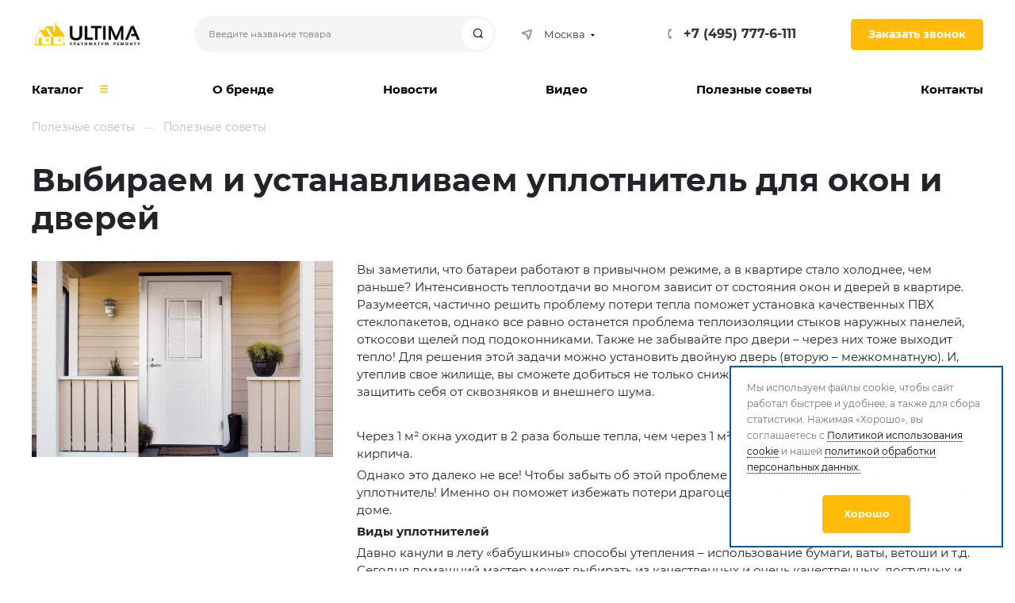

--- FILE ---
content_type: text/html; charset=UTF-8
request_url: https://ultima-rus.ru/poleznye-sovety/vybiraem-i-ustanavlivaem-uplotnitel-dlya-okon-i-dverey/
body_size: 12309
content:
<!DOCTYPE html>
<html xml:lang="ru" lang="ru">
<head>
	<meta http-equiv="X-UA-Compatible" content="IE=edge">
	<meta name="viewport" content="width=device-width, initial-scale=1">
    <link rel="shortcut icon" href="/upload/ranx.landing/cae/cae3233009c11e086134d3a1b068bb26" type="image/x-icon"/>
	<title>Выбираем и устанавливаем уплотнитель для окон и дверей</title>
	<meta http-equiv="Content-Type" content="text/html; charset=UTF-8" />
<link href="/bitrix/templates/ranx-landing/assets/vendor/bootstrap/css/bootstrap.min.css?1627634211155758" type="text/css"  data-template-style="true"  rel="stylesheet" />
<link href="/bitrix/templates/ranx-landing/assets/vendor/slick/slick.css?16276342111776" type="text/css"  data-template-style="true"  rel="stylesheet" />
<link href="/bitrix/templates/ranx-landing/assets/vendor/fancybox/fancybox.min.css?162763421112795" type="text/css"  data-template-style="true"  rel="stylesheet" />
<link href="/bitrix/templates/ranx-landing/assets/vendor/simplebar/simplebar.min.css?16276342112906" type="text/css"  data-template-style="true"  rel="stylesheet" />
<link href="/bitrix/templates/ranx-landing/assets/vendor/selectric/selectric.css?16276342114543" type="text/css"  data-template-style="true"  rel="stylesheet" />
<link href="/bitrix/templates/ranx-landing/assets/css/fonts/font3.css?165044555722096" type="text/css"  data-template-style="true"  rel="stylesheet" />
<link href="/bitrix/templates/ranx-landing/assets/css/button.css?1627634211995" type="text/css"  data-template-style="true"  rel="stylesheet" />
<link href="/bitrix/templates/ranx-landing/assets/css/form.css?16276342116982" type="text/css"  data-template-style="true"  rel="stylesheet" />
<link href="/bitrix/templates/ranx-landing/assets/css/block.css?16276342119895" type="text/css"  data-template-style="true"  rel="stylesheet" />
<link href="/bitrix/templates/ranx-landing/assets/css/theme.css?16276342111048" type="text/css"  data-template-style="true"  rel="stylesheet" />
<link href="/bitrix/templates/ranx-landing/assets/css/modal.css?16276342112840" type="text/css"  data-template-style="true"  rel="stylesheet" />
<link href="/bitrix/templates/ranx-landing/assets/css/custom.css?16748072132799" type="text/css"  data-template-style="true"  rel="stylesheet" />
<link href="/bitrix/templates/ranx-landing/assets/css/header/common.css?166972510317166" type="text/css"  data-template-style="true"  rel="stylesheet" />
<link href="/bitrix/templates/ranx-landing/assets/css/header/header_4.css?1627634211532" type="text/css"  data-template-style="true"  rel="stylesheet" />
<link href="/bitrix/templates/ranx-landing/assets/css/header/headerfixed_1.css?1627634211299" type="text/css"  data-template-style="true"  rel="stylesheet" />
<link href="/bitrix/templates/ranx-landing/assets/css/header/megamenu_1.css?16276342111406" type="text/css"  data-template-style="true"  rel="stylesheet" />
<link href="/bitrix/templates/ranx-landing/assets/css/header/mobilemenu_1.css?16276342115404" type="text/css"  data-template-style="true"  rel="stylesheet" />
<link href="/bitrix/templates/ranx-landing/assets/css/footer/common.css?16276342113235" type="text/css"  data-template-style="true"  rel="stylesheet" />
<link href="/bitrix/templates/ranx-landing/assets/css/footer/footer_3.css?16276342111916" type="text/css"  data-template-style="true"  rel="stylesheet" />
<link href="/bitrix/components/scody/cookie/templates/.default/style.css?17513851081392" type="text/css"  data-template-style="true"  rel="stylesheet" />
<link href="/bitrix/templates/ranx-landing/components/bitrix/search.title/fixed/style.css?16486312442356" type="text/css"  data-template-style="true"  rel="stylesheet" />
<link href="/bitrix/components/ranx/region.popup.landing/templates/.default/style.css?1627634189973" type="text/css"  data-template-style="true"  rel="stylesheet" />
<link href="/bitrix/templates/ranx-landing/template_styles.css?16697307003075" type="text/css"  data-template-style="true"  rel="stylesheet" />
<link href="/bitrix/templates/ranx-landing/themes/custom_s1/color.css?17273415082760" type="text/css"  data-template-style="true"  rel="stylesheet" />
<script type="text/javascript">if(!window.BX)window.BX={};if(!window.BX.message)window.BX.message=function(mess){if(typeof mess==='object'){for(let i in mess) {BX.message[i]=mess[i];} return true;}};</script>
<script type="text/javascript">(window.BX||top.BX).message({'JS_CORE_LOADING':'Загрузка...','JS_CORE_NO_DATA':'- Нет данных -','JS_CORE_WINDOW_CLOSE':'Закрыть','JS_CORE_WINDOW_EXPAND':'Развернуть','JS_CORE_WINDOW_NARROW':'Свернуть в окно','JS_CORE_WINDOW_SAVE':'Сохранить','JS_CORE_WINDOW_CANCEL':'Отменить','JS_CORE_WINDOW_CONTINUE':'Продолжить','JS_CORE_H':'ч','JS_CORE_M':'м','JS_CORE_S':'с','JSADM_AI_HIDE_EXTRA':'Скрыть лишние','JSADM_AI_ALL_NOTIF':'Показать все','JSADM_AUTH_REQ':'Требуется авторизация!','JS_CORE_WINDOW_AUTH':'Войти','JS_CORE_IMAGE_FULL':'Полный размер'});</script>

<script type="text/javascript" src="/bitrix/js/main/core/core.js?1653996973478033"></script>

<script>BX.setJSList(['/bitrix/js/main/core/core_ajax.js','/bitrix/js/main/core/core_promise.js','/bitrix/js/main/polyfill/promise/js/promise.js','/bitrix/js/main/loadext/loadext.js','/bitrix/js/main/loadext/extension.js','/bitrix/js/main/polyfill/promise/js/promise.js','/bitrix/js/main/polyfill/find/js/find.js','/bitrix/js/main/polyfill/includes/js/includes.js','/bitrix/js/main/polyfill/matches/js/matches.js','/bitrix/js/ui/polyfill/closest/js/closest.js','/bitrix/js/main/polyfill/fill/main.polyfill.fill.js','/bitrix/js/main/polyfill/find/js/find.js','/bitrix/js/main/polyfill/matches/js/matches.js','/bitrix/js/main/polyfill/core/dist/polyfill.bundle.js','/bitrix/js/main/core/core.js','/bitrix/js/main/polyfill/intersectionobserver/js/intersectionobserver.js','/bitrix/js/main/lazyload/dist/lazyload.bundle.js','/bitrix/js/main/polyfill/core/dist/polyfill.bundle.js','/bitrix/js/main/parambag/dist/parambag.bundle.js']);
BX.setCSSList(['/bitrix/js/main/lazyload/dist/lazyload.bundle.css','/bitrix/js/main/parambag/dist/parambag.bundle.css']);</script>
<script type="text/javascript">(window.BX||top.BX).message({'LANGUAGE_ID':'ru','FORMAT_DATE':'DD.MM.YYYY','FORMAT_DATETIME':'DD.MM.YYYY HH:MI:SS','COOKIE_PREFIX':'BITRIX_SM','SERVER_TZ_OFFSET':'10800','UTF_MODE':'Y','SITE_ID':'s1','SITE_DIR':'/','USER_ID':'','SERVER_TIME':'1768698966','USER_TZ_OFFSET':'0','USER_TZ_AUTO':'Y','bitrix_sessid':'c68ddf2b3591a4d49af9388295b5db45'});</script>




<script type="text/javascript" src="/bitrix/templates/ranx-landing/assets/vendor/jquery/jquery.min.js?162763421188144"></script>
<script type="text/javascript" src="/bitrix/templates/ranx-landing/assets/vendor/popper/popper.min.js?162763421119153"></script>
<script type="text/javascript" src="/bitrix/templates/ranx-landing/assets/vendor/bootstrap/js/bootstrap.min.js?162763421158072"></script>
<script type="text/javascript" src="/bitrix/templates/ranx-landing/assets/vendor/slick/slick.min.js?162763421142863"></script>
<script type="text/javascript" src="/bitrix/templates/ranx-landing/assets/vendor/fancybox/fancybox.min.js?162763421168251"></script>
<script type="text/javascript" src="/bitrix/templates/ranx-landing/assets/vendor/jquery-inputmask/jquery.inputmask.min.js?1627634211115340"></script>
<script type="text/javascript" src="/bitrix/templates/ranx-landing/assets/vendor/simplebar/simplebar.min.js?166972325957667"></script>
<script type="text/javascript" src="/bitrix/templates/ranx-landing/assets/vendor/selectric/selectric.min.js?162763421114549"></script>
<script type="text/javascript" src="/bitrix/templates/ranx-landing/assets/js/header.js?16276342111273"></script>
<script type="text/javascript" src="/bitrix/templates/ranx-landing/assets/js/headerfixed.js?16276342112030"></script>
<script type="text/javascript" src="/bitrix/templates/ranx-landing/assets/js/headermenu.js?16697236636933"></script>
<script type="text/javascript" src="/bitrix/templates/ranx-landing/assets/js/megamenu.js?1627634211520"></script>
<script type="text/javascript" src="/bitrix/templates/ranx-landing/assets/js/mobilemenu.js?16276342113003"></script>
<script type="text/javascript" src="/bitrix/templates/ranx-landing/assets/js/modal.js?16276342111005"></script>
<script type="text/javascript" src="/bitrix/templates/ranx-landing/assets/js/form.js?16276342119499"></script>
<script type="text/javascript" src="/bitrix/templates/ranx-landing/assets/js/block.js?16276342112999"></script>
<script type="text/javascript" src="/bitrix/templates/ranx-landing/assets/js/main.js?16276342113313"></script>
<script type="text/javascript" src="/bitrix/templates/ranx-landing/assets/js/rxswipe.js?16276342111787"></script>
<script type="text/javascript" src="/bitrix/templates/ranx-landing/assets/js/search.js?1648633476717"></script>
<script type="text/javascript" src="/bitrix/templates/ranx-landing/assets/js/custom.js?16276342119547"></script>
<script type="text/javascript" src="/bitrix/components/scody/cookie/templates/.default/script.js?17501410941160"></script>
<script type="text/javascript" src="/bitrix/components/bitrix/search.title/script.js?16276341969847"></script>
<script type="text/javascript" src="/bitrix/templates/ranx-landing/components/bitrix/search.title/fixed/script.js?16486312443073"></script>
<script type="text/javascript" src="/bitrix/components/ranx/region.popup.landing/templates/.default/script.js?16276341891263"></script>
<script type="text/javascript">var _ba = _ba || []; _ba.push(["aid", "7a99930eb58abe05ea45f5be51e4c0dc"]); _ba.push(["host", "ultima-rus.ru"]); (function() {var ba = document.createElement("script"); ba.type = "text/javascript"; ba.async = true;ba.src = (document.location.protocol == "https:" ? "https://" : "http://") + "bitrix.info/ba.js";var s = document.getElementsByTagName("script")[0];s.parentNode.insertBefore(ba, s);})();</script>


</head>
<body class="headermobile-is-sticky js-header-is-transparent maxwidth-theme-1500" >
        	    <header>
        <div class="header-main">
            <div class="maxwidth-theme">
                <div class="row">
                    <div class="col-md-2">
                        <a class="header-logo header-logo-left" href="/">
                            <img src="/upload/resize_cache/ranx.landing/41e/200_100_1/41e4d8d5ae8c5c2ba3f13e03760e5184.png" /><img class="logo-light" src="/upload/resize_cache/ranx.landing/41e/200_100_1/41e4d8d5ae8c5c2ba3f13e03760e5184.png" />                        </a>
                    </div>
                    <div class="col-xl-4 d-none d-xl-block">
                        <div class="header-description">
                            <style>
                                .search {
                                    width: 100%;
                                    max-width: 500px;
                                }
                                .search form {
                                    display: flex;
                                    align-items: center;
                                    width: 100%;
                                    height: 46px;
                                    font-size: 0.875em;
                                    background-color: #f5f5f5;
                                    border-radius: 25px;
                                }
                                .search form input {
                                    width: 81.5%;
                                    height: 100%;
                                    padding: 0 5px 0 18px;
                                    background-color: transparent;
                                    border: none;
                                    box-sizing: border-box;
                                }
                                .search form input:focus {
                                    outline: none !important;
                                }
                                .search form input::-webkit-input-placeholder,
                                .search form input::-moz-placeholder,
                                .search form input:-ms-input-placeholder,
                                .search form input:-moz-placeholder {
                                    color:#828282
                                }
                                .search form input:-webkit-autofill,
                                .search form input:-webkit-autofill:hover,
                                .search form input:-webkit-autofill:focus {
                                    border-radius:25px;
                                    background:linear-gradient(top, rgba(255,255,255,0) 0%, rgba(0,174,255,0.04) 50%, rgba(255,255,255,0) 51%, rgba(0,174,255,0.03) 100%);
                                    box-shadow:inset 0 0 0px 1000px #f5f5f5
                                }
                                .search form button {
                                    width: auto;
                                    height: 40px;
                                    min-width: 40px;
                                    margin: 0 3px 0 auto;
                                    padding: 0 10px;
                                    background-color: #fff;
                                    border-radius: 30px;
                                    border: none;
                                    text-align: center;
                                    line-height: 1.15em;
                                    flex-shrink: 0;
                                    box-sizing: border-box;
                                    cursor: pointer;
                                }
                                .search form button span {
                                    position:relative;
                                    top:2px;
                                    display:inline-block;
                                    width:0;
                                    font-size:12px;
                                    padding-left:0;
                                    overflow:hidden;
                                    transition:width .4s ease,padding-left .1s ease .3s
                                }
                                .search form button:hover span {
                                    width:45px;
                                    padding-left:5px;
                                    transition:width .4s ease,padding-left .1s ease
                                }
                                .search form button:hover:focus {
                                    box-shadow:none
                                }
                                .search form button:focus {
                                    box-shadow:0 0 2px 2px #b0caf1
                                }
                                .search form button:focus span {
                                    width:45px;
                                    padding-left:5px;
                                    transition:width .4s ease,padding-left .1s ease
                                }
                                @font-face {
                                    font-family: "Icon Custom";
                                    font-display: block;
                                    font-style: normal;
                                    font-weight: 400;
                                    src: url("/bitrix/templates/ranx-landing/assets/fonts/custom/IconCustom.woff") format("woff"),
                                    url("/bitrix/templates/ranx-landing/assets/fonts/custom/IconCustom.ttf") format("truetype");
                                }
                                .icon-custom::before {
                                    display: inline-block;
                                    font-family: 'Icon Custom';
                                    font-style: normal;
                                    font-weight: normal;
                                    line-height: 1;
                                    -webkit-font-smoothing: antialiased;
                                    -moz-osx-font-smoothing: grayscale;
                                }
                                .search form button::before {
                                    content: '\0045';
                                    font-size: 12px;
                                }


                                .header-description{
                                    display: flex;
                                    align-items: center;
                                }


                                .header-menu .theme-bg{
                                    background-color: transparent;
                                    color: #000;
                                }
                                .header-menu .theme-bg:hover{
                                    color: #000;
                                }
                                .header-menu .header-nav-wrap .cataloger-link{
                                    display: block;
                                    width: 16px;
                                    height: 12px;
                                    position: relative;
                                    margin-left: 10px;
                                }
                                .header-menu .header-nav-wrap .cataloger-link svg {
                                    width: 16px;
                                    height: 12px;
                                    position: absolute;
                                    top: 0;
                                    stroke: #ffba0a;
                                    fill: #ffba0a;
                                }
                                .catalog-linker {
                                    display: flex;
                                    align-items: baseline;
                                }
                                .headerfixed-menu-center .catalog-linker .cataloger-link {
                                    display: none;
                                }
                                .theme-bg.theme-bg-hover.theme-exclude-hover{
                                    justify-content: left;
                                    padding: 0;
                                }
                                .catalog-top-menu{
                                    padding-left: 0;
                                }
                                .header-nav.header-nav-wide.header-nav-dark tr{
                                    display: flex;
                                    justify-content: space-between;
                                }
                            </style>
                            <div class="search" id="title-search">
                                <form action="/search/">
                                    <input id="title-search-input" name="q" type="text" placeholder="Введите название товара">
                                    <button type="submit" class="icon-custom"><span>Поиск</span></button>
                                </form>
                            </div>
                        </div>
                    </div>
                    <div class="col-md-1">
                        <div class="header-v-center">
                            <!--'start_frame_cache_rx_header_city_1'-->
<div class="header-city-wrap pull-left">
    <a href="#" class="header-city js-change-city theme-color-hover-parent with-arrow-down">
        <div class="header-city-icon theme-color-hover"><svg class="svg"><use xlink:href="/bitrix/templates/ranx-landing/assets/img/header/location.svg?1601012212#main"></use></svg></div>
        Москва        <div class="header-city-icon theme-color-hover"><svg class="svg"><use xlink:href="/bitrix/templates/ranx-landing/assets/img/header/arrow_down.svg?1601012212#main"></use></svg></div>
    </a>

    
    
    </div>
<!--'end_frame_cache_rx_header_city_1'-->                        </div>
                    </div>
                    <div class="col-md-7 col-xl-5">
                        <div class="header-v-center justify-content-end">
                            <!--'start_frame_cache_rx_header_phones_1'-->
<div class="header-phone ">

    <div class="header-phone-wrap">
        <a class="header-phone-number theme-exclude-hover " href="tel:+74957776111">+7 (495) 777-6-111</a>

                    <span></span>
        
        
    </div></div>
<!--'end_frame_cache_rx_header_phones_1'-->                            <a class="header-order-btn btn btn-primary  js-form-modal" href="" data-form-code="ranx_landing_form_callback">Заказать звонок</a>                                                    </div>
                    </div>
                </div>
            </div>
        </div>
        <div class="header-menu">
            <div class="maxwidth-theme">
                
<div class="header-nav-wrap">
    <table class="header-nav header-nav-wide header-nav-dark">
        <tr>
            
                            <td>
                    <a class="theme-bg theme-bg-hover theme-exclude-hover " href="/catalog/">
                        <span class="catalog-linker">Каталог<span class="cataloger-link"><svg xmlns="http://www.w3.org/2000/svg" viewBox="0 0 448 512"><path d="M0 96C0 78.33 14.33 64 32 64H416C433.7 64 448 78.33 448 96C448 113.7 433.7 128 416 128H32C14.33 128 0 113.7 0 96zM0 256C0 238.3 14.33 224 32 224H416C433.7 224 448 238.3 448 256C448 273.7 433.7 288 416 288H32C14.33 288 0 273.7 0 256zM416 448H32C14.33 448 0 433.7 0 416C0 398.3 14.33 384 32 384H416C433.7 384 448 398.3 448 416C448 433.7 433.7 448 416 448z"/></svg></span></span>                    </a>
            
                    
                </td>

                            <td>
                    <a class="theme-bg theme-bg-hover theme-exclude-hover " href="/about-brand/">
                        <span>О бренде</span>                    </a>
            
                    
                </td>

                            <td>
                    <a class="theme-bg theme-bg-hover theme-exclude-hover " href="/news/">
                        <span>Новости</span>                    </a>
            
                    
                </td>

                            <td>
                    <a class="theme-bg theme-bg-hover theme-exclude-hover " href="/videoblog/">
                        <span>Видео</span>                    </a>
            
                    
                </td>

                            <td>
                    <a class="theme-bg theme-bg-hover theme-exclude-hover active" href="/poleznye-sovety/">
                        <span>Полезные советы</span>                    </a>
            
                    
                </td>

                            <td>
                    <a class="theme-bg theme-bg-hover theme-exclude-hover " href="/contacts/">
                        <span>Контакты</span>                    </a>
            
                    
                </td>

            
            <td class="header-nav-more">
                <a class="header-nav-dots theme-fill-hover" href="#"><svg class="svg"><use xlink:href="/bitrix/templates/ranx-landing/assets/img/header/dots.svg?1601012212#main"></use></svg></a>
                <ul class="header-nav-dropdown"></ul>
            </td>
        </tr>
    </table>

</div>
            </div>
        </div>
    </header>
    
<div id="headerfixed">
    <div class="headerfixed-main">
        <div class="maxwidth-theme">
            <div class="header-v-center pull-left">
                
<a class="header-burger theme-stroke-hover js-megamenu-open pull-left" href="#"><svg class="svg"><use xlink:href="/bitrix/templates/ranx-landing/assets/img/header/burger.svg?1601012212#main"></use></svg></a>
                <a class="header-logo" href="/">
                    <img src="/upload/resize_cache/ranx.landing/41e/200_100_1/41e4d8d5ae8c5c2ba3f13e03760e5184.png" /><img class="logo-light" src="/upload/resize_cache/ranx.landing/41e/200_100_1/41e4d8d5ae8c5c2ba3f13e03760e5184.png" />                </a>
            </div>

            <div class="header-v-center pull-right">
                
<a class="header-search js-fixed-search pull-right" href="/search/">
    <div class="header-search-icon"><svg class="svg"><use xlink:href="/bitrix/templates/ranx-landing/assets/img/header/search.svg?1601012212#main"></use></svg></div>
</a>                <a class="btn-sm headerfixed-order-btn btn btn-primary  js-form-modal" href="" data-form-code="ranx_landing_form_callback">Заказать звонок</a>                            </div>

            <div class="headerfixed-menu-center">
                
<div class="header-nav-wrap">
    <table class="header-nav header-nav-wide header-nav-light">
        <tr>
            
                            <td>
                    <a class="theme-color-hover " href="/catalog/">
                        <span class="catalog-linker">Каталог<span class="cataloger-link"><svg xmlns="http://www.w3.org/2000/svg" viewBox="0 0 448 512"><path d="M0 96C0 78.33 14.33 64 32 64H416C433.7 64 448 78.33 448 96C448 113.7 433.7 128 416 128H32C14.33 128 0 113.7 0 96zM0 256C0 238.3 14.33 224 32 224H416C433.7 224 448 238.3 448 256C448 273.7 433.7 288 416 288H32C14.33 288 0 273.7 0 256zM416 448H32C14.33 448 0 433.7 0 416C0 398.3 14.33 384 32 384H416C433.7 384 448 398.3 448 416C448 433.7 433.7 448 416 448z"/></svg></span></span>                    </a>
            
                    
                </td>

                            <td>
                    <a class="theme-color-hover " href="/about-brand/">
                        <span>О бренде</span>                    </a>
            
                    
                </td>

                            <td>
                    <a class="theme-color-hover " href="/news/">
                        <span>Новости</span>                    </a>
            
                    
                </td>

                            <td>
                    <a class="theme-color-hover " href="/videoblog/">
                        <span>Видео</span>                    </a>
            
                    
                </td>

                            <td>
                    <a class="theme-color-hover active" href="/poleznye-sovety/">
                        <span>Полезные советы</span>                    </a>
            
                    
                </td>

                            <td>
                    <a class="theme-color-hover " href="/contacts/">
                        <span>Контакты</span>                    </a>
            
                    
                </td>

            
            <td class="header-nav-more">
                <a class="header-nav-dots theme-fill-hover" href="#"><svg class="svg"><use xlink:href="/bitrix/templates/ranx-landing/assets/img/header/dots.svg?1601012212#main"></use></svg></a>
                <ul class="header-nav-dropdown"></ul>
            </td>
        </tr>
    </table>

</div>
            </div>
        </div>
    </div>
    </div>

<div id="headermobile">
    <div class="headermobile-main">
        <div class="maxwidth-theme">
            <div class="header-v-center pull-left">
                <a class="header-logo" href="/">
                    <img src="/upload/resize_cache/ranx.landing/41e/200_100_1/41e4d8d5ae8c5c2ba3f13e03760e5184.png" /><img class="logo-light" src="/upload/resize_cache/ranx.landing/41e/200_100_1/41e4d8d5ae8c5c2ba3f13e03760e5184.png" />                </a>
            </div>
            <div class="header-v-center pull-right">
                
<a class="header-search js-fixed-search pull-right" href="/search/">
    <div class="header-search-icon"><svg class="svg"><use xlink:href="/bitrix/templates/ranx-landing/assets/img/header/search.svg?1601012212#main"></use></svg></div>
</a>                
<a class="header-burger theme-stroke-hover js-mobilemenu-open " href="#"><svg class="svg"><use xlink:href="/bitrix/templates/ranx-landing/assets/img/header/burger.svg?1601012212#main"></use></svg></a>
            </div>
        </div>
    </div>
</div>

<div id="megamenu">
    <a href="#" class="megamenu-close theme-color-hover js-megamenu-close">
        <svg class="svg"><use xlink:href="/bitrix/templates/ranx-landing/assets/img/header/close.svg?1601012212#main"></use></svg>    </a>

    <div class="megamenu-content">
        <div class="header-logo">
            <a href="/">
                <img src="/upload/resize_cache/ranx.landing/41e/200_100_1/41e4d8d5ae8c5c2ba3f13e03760e5184.png" /><img class="logo-light" src="/upload/resize_cache/ranx.landing/41e/200_100_1/41e4d8d5ae8c5c2ba3f13e03760e5184.png" />            </a>
        </div>
        <div class="megamenu-menu">
            

            <a href="/catalog/" class="">Каталог</a>
            <a href="/about-brand/" class="">О бренде</a>
            <a href="/news/" class="">Новости</a>
            <a href="/videoblog/" class="">Видео</a>
            <a href="/poleznye-sovety/" class="active">Полезные советы</a>
            <a href="/contacts/" class="">Контакты</a>
    
        </div>
                        <!--'start_frame_cache_rx_header_city_2'-->
<div class="header-city-wrap ">
    <a href="#" class="header-city js-change-city theme-color-hover-parent with-arrow-down">
        <div class="header-city-icon theme-color-hover"><svg class="svg"><use xlink:href="/bitrix/templates/ranx-landing/assets/img/header/location.svg?1601012212#main"></use></svg></div>
        Москва        <div class="header-city-icon theme-color-hover"><svg class="svg"><use xlink:href="/bitrix/templates/ranx-landing/assets/img/header/arrow_down.svg?1601012212#main"></use></svg></div>
    </a>

    
    
    </div>
<!--'end_frame_cache_rx_header_city_2'-->        <!--'start_frame_cache_rx_header_phones_2'-->
<div class="header-phone ">

    <div class="header-phone-wrap">
        <a class="header-phone-number theme-exclude-hover " href="tel:+74957776111">+7 (495) 777-6-111</a>

        
        
    </div></div>
<!--'end_frame_cache_rx_header_phones_2'-->    </div>
</div>

<div id="mobilemenu">
    <div class="mobilemenu-wrap">
        <div class="mobilemenu-block mobilemenu-block-header">
            <div class="header-logo">
                <a href="/"><img src="/upload/resize_cache/ranx.landing/41e/200_100_1/41e4d8d5ae8c5c2ba3f13e03760e5184.png" /><img class="logo-light" src="/upload/resize_cache/ranx.landing/41e/200_100_1/41e4d8d5ae8c5c2ba3f13e03760e5184.png" /></a>
            </div>
            <div class="mobilemenu-close js-mobilemenu-close theme-color-hover"><svg class="svg"><use xlink:href="/bitrix/templates/ranx-landing/assets/img/header/close.svg?1601012212#main"></use></svg></div>
        </div>
        <div class="mobilemenu-block">
            <div class="mobilemenu-menu">
                

    
    <div class="mobilemenu-main-section">
                <div class="mobilemenu-links-item theme-color-hover-parent "
                          >
            <a href="/catalog/" class="">Каталог</a>
        </div>
                <div class="mobilemenu-links-item theme-color-hover-parent "
                          >
            <a href="/about-brand/" class="">О бренде</a>
        </div>
                <div class="mobilemenu-links-item theme-color-hover-parent "
                          >
            <a href="/news/" class="">Новости</a>
        </div>
                <div class="mobilemenu-links-item theme-color-hover-parent "
                          >
            <a href="/videoblog/" class="">Видео</a>
        </div>
                <div class="mobilemenu-links-item theme-color-hover-parent "
                          >
            <a href="/poleznye-sovety/" class="active">Полезные советы</a>
        </div>
                <div class="mobilemenu-links-item theme-color-hover-parent "
                          >
            <a href="/contacts/" class="">Контакты</a>
        </div>
            </div>


    
            </div>
            <a class="mobilemenu-order-btn btn btn-primary  js-form-modal" href="" data-form-code="ranx_landing_form_callback">Заказать звонок</a>        </div>
                <div class="mobilemenu-block">
            <div class="mobilemenu-list">
                <!--'start_frame_cache_rx_mobilemenu_city_1'-->
<div class="mobilemenu-list-item theme-color-hover-parent with-arrow-right js-open-cities-popup" data-class="open-regions">
    <div class="mobilemenu-list-icon theme-color-hover"><svg class="svg"><use xlink:href="/bitrix/templates/ranx-landing/assets/img/header/location.svg?1601012212#main"></use></svg></div>
    <a href="#" class="">Москва</a>
</div>


<!--'end_frame_cache_rx_mobilemenu_city_1'-->                
<div class="mobilemenu-list-item js-open-mobilemenu-dropdown with-arrow-right" data-class="open-phones">
    <div class="mobilemenu-list-icon mobilemenu-list-icon-phone"><svg class="svg"><use xlink:href="/bitrix/templates/ranx-landing/assets/img/header/phone.svg?1601012212#main"></use></svg></div>
    <a href="tel:+74957776111">+7 (495) 777-6-111</a>
</div>

<div class="mobilemenu-dropdown mobilemenu-dropdown-phones">
    <div class="mobilemenu-block mobilemenu-block-header">
        <div class="mobilemenu-dropdown-back theme-color-hover js-close-mobilemenu-dropdown" data-class="open-phones"><svg class="svg"><use xlink:href="/bitrix/templates/ranx-landing/assets/img/header/back.svg?1601012212#main"></use></svg></div>
        <div class="mobilemenu-dropdown-close theme-color-hover js-mobilemenu-close"><svg class="svg"><use xlink:href="/bitrix/templates/ranx-landing/assets/img/header/close.svg?1601012212#main"></use></svg></div>
    </div>

            <div class="mobilemenu-block"><a href="tel:+74957776111">+7 (495) 777-6-111</a></div>
        <div class="mobilemenu-block">
        <a class="js-form-modal" data-form-code="ranx_landing_form_callback" href="#">
            Заказать звонок        </a>
    </div>
</div>
            </div>
        </div>
    </div>
</div>
<div id="mobilemenu-overlay"></div>
<section class="page-top">
    <div class="maxwidth-theme">
        <div class="row">
            <div class="col-md-12 col-sm-12 col-xs-12 pagetitle-wrap pagetitle-left">
                <ul class="breadcrumb" id="navigation" itemscope itemtype="http://schema.org/BreadcrumbList"><li itemprop="itemListElement" itemscope itemtype="http://schema.org/ListItem" id="bx_breadcrumb_0"><a href="/poleznye-sovety/" title="Полезные советы" itemprop="item"><span itemprop="name">Полезные советы</span></a><meta itemprop="position" content="1" /></li><li itemprop="itemListElement" itemscope itemtype="http://schema.org/ListItem" id="bx_breadcrumb_1"><a href="/poleznye-sovety/" title="Полезные советы" itemprop="item"><span itemprop="name">Полезные советы</span></a><meta itemprop="position" content="2" /></li></ul>            </div>
        </div>
    </div>
</section>
<script type="text/javascript">if (window.location.hash != '' && window.location.hash != '#') top.BX.ajax.history.checkRedirectStart('bxajaxid', '6dac5ef28d2aca4053e31dad91b671da')</script><div id="comp_6dac5ef28d2aca4053e31dad91b671da"><div class="maxwidth-theme mb-5 sovetys" id="bx_1878455859_386">
    <div class="block-title row">
        <div class="col-12 block-title-col">
            <h1>Выбираем и устанавливаем уплотнитель для окон и дверей</h1>
        </div>
    </div>
    <div class="row">
                                    <div class="mb-5 news-detail-img col-sm-4 col-12">
                    <a href="/upload/iblock/c9e/c9e8f6e5a30fe23739b1fbcb4ccd55d1.jpg" data-lightbox="gsd">
                        <img
                            class="w-100"
                            src="/upload/iblock/c9e/c9e8f6e5a30fe23739b1fbcb4ccd55d1.jpg"
                            alt="Выбираем и устанавливаем уплотнитель для окон и дверей"
                            title="Выбираем и устанавливаем уплотнитель для окон и дверей"
                        />
                    </a>
                </div>
                                <div class="news-detail-content col-sm-8 col-12">
                             
<p>Вы заметили, что батареи работают в привычном режиме, а в квартире стало холоднее, чем раньше? Интенсивность теплоотдачи во многом зависит от состояния окон и дверей в квартире. Разумеется, частично решить проблему потери тепла поможет установка качественных ПВХ стеклопакетов, однако все равно останется проблема теплоизоляции стыков наружных панелей, откосови щелей под подоконниками. Также не забывайте про двери &ndash; через них тоже выходит тепло! Для решения этой задачи можно установить двойную дверь (вторую – межкомнатную). И, утеплив свое жилище, вы сможете добиться не только снижения потребления электроэнергии, но и защитить себя от сквозняков и внешнего шума.</p>
 
<br />
 
<p> </p>
 
<div class="alerts alerts-product callout "> <i class="fa fa fa-arrow-right icon-45-2"></i> 
  <div> 
    <p>Через 1 м&sup2; окна уходит в 2 раза больше тепла, чем через 1 м² наружной стены толщиной всего в 2 кирпича.</p>
   </div>
 </div>
 
<p></p>
 
<p>Однако это далеко не все! Чтобы забыть об этой проблеме навсегда – Вам понадобится уплотнитель! Именно он поможет избежать потери драгоценного тепла и сохранить уют в вашем доме.</p>
 
<p><b>Виды уплотнителей</b></p>
 
<p>Давно канули в лету &laquo;бабушкины&raquo; способы утепления – использование бумаги, ваты, ветоши и т.д. Сегодня домашний мастер может выбирать из качественных и очень качественных, доступных и очень доступных по цене методов утепления.</p>
 
<p> </p>
 
<div class="alerts alerts-product callout "> <i class="fa fa fa-arrow-right icon-45-2"></i> 
  <div> 
    <p>Уплотнитель поможет снизить теплопотери на 45%.</p>
   </div>
 </div>
 
<p></p>
 
<p>Идеальный вариант – установка профессионального уплотнителя для окон и дверей. Он отлично справляется со своей задачей, однако стоит довольно дорого и без специальных знаний и навыков установить своими силами не получится.</p>
 
<p>Недорогой же способ решения этой задачи – применение поролоновых уплотнителей. Они довольно просты в установке, однако не восстанавливают форму, обладают небольшим сроком службы, низкой эластичностью и не очень хорошо сохраняют тепло.</p>
 
<p> </p>
 
<div class="alerts alerts-product callout "> <i class="fa fa fa-arrow-right icon-45-2"></i> 
  <div> 
    <p>Установка поролонового уплотнителя занимает много времени, но не гарантирует надежный результат.</p>
   </div>
 </div>
 
<p></p>
 
<p>Оптимальным методом уплотнения окон и дверей являются самоклеящиеся бытовые уплотнители из вспененной резины EPDM на основе каучука. Их стоимость немного выше, чем у поролоновых уплотнителей, а преимуществ гораздо больше.</p>
 
<p><b>Самоклеящиеся бытовые уплотнители Ultima</b></p>
 
<p><img src="/upload/medialibrary/494/4944446281ae5c6f236890e30d828132.jpg" title="Уплотнители для окон и дверей" border="0" align="right" alt="Уплотнители для окон и дверей" width="420" height="312" style="margin: 6px 0 0 15px; "  />Уплотнители Ultima имеют акриловый клеящий слой и представляют собой герметичный, не впитывающий влагу и обеспечивающий идеальную шумо- и теплоизоляцию материал. Уплотнители Ultima выдерживают большую амплитуду колебания температур от - 40&deg;С до +30°С и отличаются долгим сроком службы – более 10 лет.</p>
 
<p>Такие уплотнители прекрасно защищают от ветра и сквозняков, устойчивы к агрессивным погодным условиям, обладают очень хорошей адгезией к пластику, металлу и дереву. Они достаточно мягкие и вместе с тем плотные на ощупь, не замерзают и не трескаются на морозе, долго сохраняют свою форму.</p>
 
<br />
 
<p> </p>
 
<div class="alerts alerts-product callout "> <i class="fa fa fa-arrow-right icon-45-2"></i> 
  <div> 
    <p>Уплотнители быстро и легко монтируются, так что даже начинающий мастер без труда справится с их установкой.</p>
   </div>
 </div>
 
<p></p>
 
<p>Уплотнители Ultima выпускаются в 2-х цветах – белом и коричневом, что позволяет подобрать нужный цвет в зависимости от сферы применения – для окон или для дверей.</p>
 
<p><img src="/upload/medialibrary/612/61299768ba4b9754d5f956b4c6b13401.jpg" title="Уплотнители для окон и дверей" border="0" align="right" alt="Уплотнители для окон и дверей" width="420" style="margin: 6px 0 0 15px; "  />В зависимости от ширины стыка или щели, уплотнители Ultima имеют различные профили:</p>
 
<div align="center"> 
  <table style="border: 1px solid rgb(219, 219, 219);"> 
    <tbody> 
      <tr style="background: rgb(219, 219, 219);"> <td align="center" style="padding: 4px;">Тип</td> <td align="center" style="padding: 4px;">Размер, мм</td> <td align="center" style="padding: 4px;">Для щелей, мм</td> </tr>
     
      <tr> <td align="center" style="padding: 4px;">D</td> <td align="center" style="padding: 4px;">9x8</td> <td align="center" style="padding: 4px;">3-7</td> </tr>
     
      <tr> <td align="center" style="padding: 4px;">P</td> <td align="center" style="padding: 4px;">9x5,5</td> <td align="center" style="padding: 4px;">3-5</td> </tr>
     
      <tr> <td align="center" style="padding: 4px;">E</td> <td align="center" style="padding: 4px;">9x4</td> <td align="center" style="padding: 4px;">2-3,5</td> </tr>
     </tbody>
   </table>
 </div>
 
<p></p>
 
<p>Уплотнители Ultima продаются как в фасованных упаковках (фасовка по 6, 10, 12, 16, 20, 24 м), так и в бобинах (100 и 150 м). Для домашнего ремонта рекомендуется выбирать упаковки с фасовкой 6 и 10 метров.</p>
 
<p><b>Как подготовить поверхность к установке уплотнителя</b></p>
 
<p>Перед установкой уплотнителя следует демонтировать старый уплотнитель. Обрабатываемая поверхность должна быть очищена от остатков старого уплотнителя, загрязнений, жиров и масел. Поверхность необходимо протереть обезжирить очистить поверхность от грязи, пыли, обезжирить ее с помощью растворителя или ацетона, а затем хорошо просушить.</p>
 
<p> </p>
 
<div class="alerts alerts-product callout "> <i class="fa fa fa-arrow-right icon-45-2"></i> 
  <div> 
    <p>Не начинайте приклеивать уплотнитель пока не удостоверитесь с чистоте поверхности. В противном случае он быстро отклеится!</p>
   </div>
 </div>
 
<p></p>
 
<p><b>Как установить уплотнитель в оконный проем</b></p>
 
<p>Измерьте окно, отмерьте необходимую длину и отрежьте уплотнитель. Отделите защитный слой и, не растягивая, прижмите его к оконному проему. Постепенно проклейте уплотнитель по всей длине и высоте оконного проема.</p>
 
<p> </p>
 
<div class="alerts alerts-product callout "> <i class="fa fa fa-arrow-right icon-45-2"></i> 
  <div> 
    <p>Помните, что температура окружающей среды при монтаже уплотнителя должна составлять не ниже +5 и не выше +40°С.</p>
   </div>
 </div>
 
<p></p>
 
<p><b>Как установить уплотнитель в дверной проем</b></p>
 
<p>После снятие замеров с двери и прикладываем уплотнитель к дверной коробке по периметру, не растягивая его. Постепенно снимаем с уплотнителя защитную ленту небольшими участками (10-15 см), равномерно прижимая клеящий слой к поверхности. Если вы хотите дополнительно уплотнить дверную коробку, можно также использовать универсальный герметик Ultima, который очень хорошо подходит для уплотнения и защиты дверных и оконных рам.</p>
                     </div>
        
            </div>
</div>
<p><a href="/poleznye-sovety/" onclick="BX.ajax.insertToNode('/poleznye-sovety/?bxajaxid=6dac5ef28d2aca4053e31dad91b671da', 'comp_6dac5ef28d2aca4053e31dad91b671da'); return false;"  ></a></p>
</div><script type="text/javascript">if (top.BX.ajax.history.bHashCollision) top.BX.ajax.history.checkRedirectFinish('bxajaxid', '6dac5ef28d2aca4053e31dad91b671da');</script><script type="text/javascript">top.BX.ready(BX.defer(function() {window.AJAX_PAGE_STATE = new top.BX.ajax.component('comp_6dac5ef28d2aca4053e31dad91b671da'); top.BX.ajax.history.init(window.AJAX_PAGE_STATE);}))</script>
    
<footer class="footer-dark">
    <div class="maxwidth-theme">

        <div class="row">
            <div class="col-xl-7 col-lg-12">

                
<div class="footer-menu">
            <a href="/catalog/montazhnaya-pena/" class="">Монтажная пена</a>
            <a href="/catalog/ochistitel-montazhnoy-peny/" class="">Очиститель монтажной пены</a>
            <a href="/catalog/germetiki/" class="">Герметики</a>
            <a href="/catalog/kley/" class="">Клеи</a>
            <a href="/catalog/ruchnoy-instrument/" class="">Ручной инструмент</a>
            <a href="/catalog/sredstva-individualnoy-zashchity/" class="">СИЗы</a>
            <a href="/catalog/aeorozolnye-kraski/" class="">Аэрозольные краски</a>
            <a href="/catalog/samokleyashchiysya-uplotnitel/" class="">Самоклеящийся уплотнитель</a>
            <a href="/catalog/kleykie-lenty/" class="">Клейкие ленты</a>
            <a href="/catalog/moskitnye-setki/" class="">Москитные сетки</a>
    </div>
                
<div class="footer-social">

        <a class="footer-social-block theme-exclude-hover" href="https://vk.com/gkstroyst" target="_blank" rel="nofollow" title="ВКонтакте"><svg class="svg"><use xlink:href="/bitrix/templates/ranx-landing/assets/img/footer/social.svg?1601012212#vk"></use></svg></a>
        <a class="footer-social-block theme-exclude-hover" href="https://www.youtube.com/channel/UCsH0LNYkoLRgdIWd3qxP6BQ" target="_blank" rel="nofollow" title="YouTube"><svg class="svg"><use xlink:href="/bitrix/templates/ranx-landing/assets/img/footer/social.svg?1601012212#youtube"></use></svg></a>
    
</div>

            </div>

            <div class="col-xl-3 col-lg-6 col-md-12">
                                <div class="footer-items">

                                        <div class="footer-item">
                        <div class="footer-item-text">Реутов, ул. Транспортная, д. 11</div>
                    </div>
                    
                                        <div class="footer-item">
                        <a class="footer-item-text" href="tel:+74957776111">+7 (495) 777-6-111</a>
                    </div>
                    
                                        <div class="footer-item">
                        <a href="mailto:msk@ultima-rus.ru" class="footer-item-text">msk@ultima-rus.ru</a>
                    </div>
                    
                </div>
                            </div>
            <div class="col-xl-2 col-lg-6 col-md-12">
                <div class="footer-order-btn-wrap"><a class="footer-order-btn btn btn-primary  js-form-modal" href="" data-form-code="ranx_landing_form_callback">Заказать звонок</a></div>
            </div>

        </div>

        <div class="footer-line"></div>

        <div class="row">
            <div class="col-md-8">
                
<div class="footer-copyright ">2026 &copy; Все права защищены.</div>
                
            </div>
            <div class="col-md-4">
                <div class="footer-links">
					<br>
					  <a href="/politika-obrabotki-personalnykh-dannykh/" class="footer-link">Политика обработки персональных данных</a>
                    
                </div>
            </div>
        </div>

    </div>
</footer>

<div class="widget_cookie widget_cookie__style1 cookie__hide" id="cookie_e66f037dedb926e5bd87bda6c873c0bd"
     style=""
>
    <div class="widget_cookie__text">Мы используем файлы cookie, чтобы сайт работал быстрее и удобнее, а также для сбора статистики. Нажимая «Хорошо», вы соглашаетесь с <a href="/politika-ispolzovaniya-faylov-cookie.php" target="_blank">Политикой использования cookie</a> и нашей <a href="/152/" target="_blank">политикой обработки персональных данных.</a></div>
    <button class="widget_cookie__btn-close-cookie btn btn-primary" onclick="cookie_cookie_e66f037dedb926e5bd87bda6c873c0bd.acceptCookies('cookie_e66f037dedb926e5bd87bda6c873c0bd')"
            style=""
    >Хорошо</button>

    <script>
        // ������ ��������� � ��������� ��������
        const cookie_cookie_e66f037dedb926e5bd87bda6c873c0bd = new CookieManager({
            containerId: 'cookie_e66f037dedb926e5bd87bda6c873c0bd',
            cookieExpireDays: 30,
            checkCookieTimeout: 3000,
            cookieName: 'userConsent_cookie_e66f037dedb926e5bd87bda6c873c0bd',
            cookieValue: 'granted',
        });
    </script>
</div>

    
    

<div class="rx-fixed-search">
    <div class="maxwidth-theme">
        <form id="rx-search" action="/search/" class="search-form">
            <input class="search-input" id="rx-search-input" type="text" name="q" value="" maxlength="50"
                   autocomplete="off" placeholder="Поиск "/>
            <button class="btn btn-primary btn-lg search-btn" type="submit" name="s">
                Найти            </button>
            <div class="search-close theme-color-hover"><svg class="svg"><use xlink:href="/bitrix/templates/ranx-landing/assets/img/header/close.svg?1601012212#main"></use></svg></div>
        </form>
    </div>
</div>

<script>
	let jsControl = new JCTitleSearch({
		'AJAX_PAGE' : window.location.pathname + window.location.search,
		'CONTAINER_ID': 'rx-search',
		'INPUT_ID': 'rx-search-input',
		'MIN_QUERY_LEN': 2
	});
</script>

    
    <!-- Modals start -->
    
<div id="cardModal" class="modal modal-center" tabindex="-1" role="dialog">
    <div class="modal-dialog modal-dialog-centered" role="document">
        <div class="modal-content">
            <div class="modal-header">
                <button type="button" class="close theme-stroke-hover" data-dismiss="modal">
                    <svg class="svg"><use xlink:href="/bitrix/templates/ranx-landing/assets/img/form/close.svg?1601012212#main"></use></svg>                </button>
            </div>
            <div class="modal-body"></div>
            <div class="modal-footer">
                <a href="#" class="modal-card-back theme-color-hover-parent" data-dismiss="modal">
                    <i class="modal-card-back-icon theme-color-hover"><svg class="svg"><use xlink:href="/bitrix/templates/ranx-landing/assets/img/block/modal_back.svg?1601012212#main"></use></svg></i>
                    Вернуться                </a>
            </div>
        </div>
    </div>
</div>

<div id="formModal" class="modal modal-center" tabindex="-1" role="dialog">
    <div class="modal-dialog modal-dialog-centered" role="document">
        <div class="modal-content">
            <div class="modal-header">
                <h5 class="modal-title"></h5>
                <button type="button" class="close theme-stroke-hover" data-dismiss="modal">
                    <svg class="svg"><use xlink:href="/bitrix/templates/ranx-landing/assets/img/form/close.svg?1601012212#main"></use></svg>                </button>
            </div>
            <div class="modal-body"></div>
        </div>
    </div>
</div>
<div id="agreementModal" class="modal modal-center" tabindex="-1" role="dialog">
    <div class="modal-dialog modal-dialog-centered" role="document">
        <div class="modal-content">
            <div class="modal-header">
                <h5 class="modal-title"></h5>
                <button type="button" class="close theme-stroke-hover" data-dismiss="modal">
                    <svg class="svg"><use xlink:href="/bitrix/templates/ranx-landing/assets/img/form/close.svg?1601012212#main"></use></svg>                </button>
            </div>
            <div class="modal-body"></div>
        </div>
    </div>
</div>

<div id="videoModal" class="modal modal-center" tabindex="-1" role="dialog">
    <div class="modal-dialog modal-dialog-centered" role="document">
        <div class="modal-content">
            <button type="button" class="close theme-stroke-hover" data-dismiss="modal">
                <svg class="svg"><use xlink:href="/bitrix/templates/ranx-landing/assets/img/form/close.svg?1601012212#main"></use></svg>            </button>
            <div class="modal-body"></div>
        </div>
    </div>
</div>


    <div id="regionsModal" class="modal modal-center" tabindex="-1" role="dialog">
    <div class="modal-dialog modal-dialog-centered" role="document">
        <div class="modal-content">
            <div class="modal-header">
                <h5 class="modal-title">Выберите город</h5>
                <button type="button" class="close theme-stroke-hover" data-dismiss="modal">
                    <svg class="svg"><use xlink:href="/bitrix/templates/ranx-landing/assets/img/form/close.svg?1601012212#main"></use></svg>                </button>
            </div>
            <div class="modal-body">
                <form class="form">
                    <input class="modal-regions-search js-region-search form-control"
                        type="text" placeholder="Введите название города">

                                            <div class="modal-regions-hints">
                            Например: 
                                                            <a href="#" class="theme-border js-change-city active"
                                    data-id="332" >
                                    Москва                                </a>
                            
                        </div>
                    
                                            <div class="modal-regions-block js-simplebar">
                            <div class="row">
                                                                                                                                                        
<div class="col-md-3 col-sm-6 modal-region">
    <a href="#" class="modal-regions-item js-change-city "
        data-id="335"         >

        Брянск
            </a>
</div>
                                                                                                                                                                
<div class="col-md-3 col-sm-6 modal-region">
    <a href="#" class="modal-regions-item js-change-city "
        data-id="1020"         >

        Владивосток
            </a>
</div>
                                                                                                                                                                
<div class="col-md-3 col-sm-6 modal-region">
    <a href="#" class="modal-regions-item js-change-city "
        data-id="340"         >

        Воронеж
            </a>
</div>
                                                                                                                                                                
<div class="col-md-3 col-sm-6 modal-region">
    <a href="#" class="modal-regions-item js-change-city "
        data-id="334"         >

        Екатеринбург
            </a>
</div>
                                                                                                                                                                
<div class="col-md-3 col-sm-6 modal-region">
    <a href="#" class="modal-regions-item js-change-city "
        data-id="336"         >

        Краснодар
            </a>
</div>
                                                                                                                                                                
<div class="col-md-3 col-sm-6 modal-region">
    <a href="#" class="modal-regions-item js-change-city "
        data-id="1019"         >

        Красноярск
            </a>
</div>
                                                                                                                                                                
<div class="col-md-3 col-sm-6 modal-region">
    <a href="#" class="modal-regions-item js-change-city active"
        data-id="332"         >

        Москва
            </a>
</div>
                                                                                                                                                                
<div class="col-md-3 col-sm-6 modal-region">
    <a href="#" class="modal-regions-item js-change-city "
        data-id="331"         >

        Нижний Новгород
            </a>
</div>
                                                                                                                                                                
<div class="col-md-3 col-sm-6 modal-region">
    <a href="#" class="modal-regions-item js-change-city "
        data-id="337"         >

        Новосибирск
            </a>
</div>
                                                                                                                                                                
<div class="col-md-3 col-sm-6 modal-region">
    <a href="#" class="modal-regions-item js-change-city "
        data-id="338"         >

        Самара
            </a>
</div>
                                                                                                                                                                
<div class="col-md-3 col-sm-6 modal-region">
    <a href="#" class="modal-regions-item js-change-city "
        data-id="333"         >

        Санкт-Петербург
            </a>
</div>
                                                                                                                                                                
<div class="col-md-3 col-sm-6 modal-region">
    <a href="#" class="modal-regions-item js-change-city "
        data-id="339"         >

        Хабаровск
            </a>
</div>
                                                                                                                                        </div>
                        </div>
                                    </form>

            </div>
        </div>
    </div>
</div>

    <!-- Modals end -->

                        
        <script>
        function initMasks()
        {
            $('.phone').inputmask('+7 (999) 999-99-99', {
                'showMaskOnHover': false
            });
            $('.js-mask-date').inputmask('9{1,2}.9{1,2}.9999');
        }
    </script>

    
            <script data-skip-moving="true" src="//cdn.jsdelivr.net/npm/intersection-observer@0.7.0/intersection-observer.js"></script>
        <script data-skip-moving="true" src="//cdn.jsdelivr.net/npm/vanilla-lazyload@15.1.1/dist/lazyload.min.js"></script>
        <script>
            var lazyLoadInstance = new LazyLoad({
                elements_selector: ".lazy"
            });
        </script>
    
    
    <!-- Yandex.Metrika counter -->
<script type="text/javascript" >
   (function(m,e,t,r,i,k,a){m[i]=m[i]||function(){(m[i].a=m[i].a||[]).push(arguments)};
   m[i].l=1*new Date();k=e.createElement(t),a=e.getElementsByTagName(t)[0],k.async=1,k.src=r,a.parentNode.insertBefore(k,a)})
   (window, document, "script", "https://mc.yandex.ru/metrika/tag.js", "ym");

   ym(85970813, "init", {
        clickmap:true,
        trackLinks:true,
        accurateTrackBounce:true,
        webvisor:true
   });
</script>
<noscript><div><img src="https://mc.yandex.ru/watch/85970813" style="position:absolute; left:-9999px;" alt="" /></div></noscript>
<!-- /Yandex.Metrika counter -->
</body>
</html>


--- FILE ---
content_type: text/css
request_url: https://ultima-rus.ru/bitrix/templates/ranx-landing/assets/css/button.css?1627634211995
body_size: 270
content:
/* overriding bootstrap btns and adding new ones */

body.btn-is-rounded .btn {
    -webkit-border-radius: 25px;
    -moz-border-radius: 25px;
    border-radius: 25px;
}

.btn {
    padding: 9px 21px 10px 21px;
    font-size: 14px;
    line-height: 18px;
    font-weight: bold;
}
.btn:focus,
.btn-primary:not(:disabled):not(.disabled):active:focus {
    box-shadow: none;
}

.btn-transparent {
    background-color: transparent;
}
.btn-transparent:hover {
    color: #ffffff;
}

/* btn white */
.btn-white {
    background-color: #ffffff;
    border-color: #ffffff;
}
.btn-white:hover {
    color: #ffffff;
}

/* sizes */
.btn-lg {
    padding: 12px 24px 14px 24px;
    font-size: 15px;
    line-height: 20px;
}
.btn-mr { /* mini regular */
    padding: 8px 18px 9px 18px;
    font-size: 14px;
    line-height: 18px;
}
.btn-sm {
    padding: 8px 17px 9px 17px;
    font-size: 12px;
    line-height: 16px;
}
.btn-xs {
    padding: 7px 14px 8px 14px;
    font-size: 11px;
    line-height: 14px;
}


--- FILE ---
content_type: text/css
request_url: https://ultima-rus.ru/bitrix/templates/ranx-landing/assets/css/form.css?16276342116982
body_size: 1411
content:
/* styles for forms */

.form-control {
    border: 1px solid #dddddd;
    background-color: #f8f8f8;
}
.form-control:focus {
    border-color: #999999;
    box-shadow: unset;
}
.form-group label:not(.custom-file-label) {
    font-size: 13px;
    line-height: 17px;
    color: #999999;
}
.form-group label > span {
    color: #F25353;
}

input[type="text"].form-control,
input[type="email"].form-control,
input[type="tel"].form-control {
    height: 48px;
    font-size: 15px;
    line-height: 20px;
    color: #333333;
}
select.form-control {
    height: 48px;
    font-size: 15px;
    line-height: 20px;
    color: #333333;
}
textarea.form-control {
    font-size: 15px;
    line-height: 20px;
    color: #333333;
    min-height: 100px;
}
input[type="text"].form-control:not(.empty):not(:focus),
input[type="email"].form-control:not(.empty):not(:focus),
input[type="tel"].form-control:not(.empty):not(:focus),
textarea.form-control:not(.empty):not(:focus){
    background-color: #ffffff;
}

/* form btn */
.form-btn-wrap {
    margin-top: 40px;
}
.form-btn-center .form-btn-wrap {
    display: flex;
    justify-content: center;
}

/* custom checkbox */
.custom-control {
    min-height: unset !important;
}
.custom-checkbox {
    padding-left: 24px;
    max-height: 17px;
}
.custom-checkbox label {
    color: #666666;
    padding-left: 7px;
}
.custom-checkbox label:hover {
    cursor: pointer;
}
.custom-checkbox label::before {
    top: 0;
    width: 17px;
    height: 17px;
    border: 1px solid #dddddd;
    background-color: #fcfcfc;
}
.custom-checkbox label::after {
    top: 0;
    width: 17px;
    height: 17px;
}
.custom-checkbox input:focus ~ label::before {
    box-shadow: none !important;
}
.custom-checkbox:focus:not(:checked) ~ label::before {
    border-color: #ececec !important;
}
.custom-checkbox:not(:disabled):active ~ label::before {
    border-color: #ececec !important;
    background-color: #f8f8f8 !important;
}
.custom-checkbox .custom-control-input:checked ~ .custom-control-label::after {
    background-image: url("data:image/svg+xml,%3csvg viewBox='0 0 9 7' fill='none' xmlns='http://www.w3.org/2000/svg'%3e%3cpath d='M8 1L3 6L1 4' stroke='white' stroke-width='2' stroke-linecap='round' stroke-linejoin='round'/%3e%3c/svg%3e");
}

/* form-block */
.form-block {
    /* padding: 53px 59px; */
    /* border: 1px solid #ececec;
    border-radius: 3px; */
}
.form-wrap {
    padding: 53px 59px;
    border: 1px solid #ececec;
    border-radius: 3px;
    background-color: #ffffff;
}
@media (max-width: 767px) {
    .form-wrap {
        padding: 40px;
    }
}

/* form-success */
.form-block-success,
.form-block-error {
    display: none;
    justify-content: center;
    align-items: center;
}
.form-success > .form-block, .form-error > .form-block { display: none; }
.form-success > .form-block-success { display: flex; }
.form-error > .form-block-error { display: flex; }

.form-block-success div,
.form-block-error div {
    text-align: center;
}
.form-block-success svg,
.form-block-error svg {
    height: 80px;
    width: 80px;
    margin-bottom: 25px;
}
.form-block-success .form-block-title,
.form-block-error .form-block-title {
    font-size: 24px;
    line-height: 20px;
    font-weight: bold;
    color: #333333;
}
.form-block-success .form-block-text,
.form-block-error .form-block-text {
    font-size: 15px;
    line-height: 20px;
    color: #666666;
    margin-top: 14px;
}
.form-block-success button,
.form-block-error button {
    margin-top: 36px;
}

/* captcha */
.form-captcha {
    display: flex;
}
.form-captcha img {
    cursor: pointer;
}
@media (max-width: 450px) {
    .form-captcha > input {
        width: 50%;
    }
}

/* validation */
.form-control.is-valid, .was-validated .form-control:valid,
.was-validated .form-control:valid:focus {
    border-color: #ececec !important;
    background-image: none !important;
    box-shadow: none !important;
}
.custom-control-input.is-valid~.custom-control-label, .was-validated .custom-control-input:valid~.custom-control-label {
    color: #999999 !important;
}
.form-control.is-invalid, .was-validated .form-control:invalid {
    background-image: none !important;
    border-color: #F25353 !important;
}
.invalid-feedback {
    color: #F25353 !important;
    font-size: 12px;
    line-height: 20px;
}
.custom-checkbox .invalid-feedback {
    margin-left: 7px;
    margin-top: 0;
}
.custom-control-input.is-invalid~.custom-control-label, .was-validated .custom-control-input:invalid~.custom-control-label {
    color: #999999 !important;
}

/* custom form file */
.form-custom-file-wrapper {
    position: relative;
}

.form-custom-file-wrapper .form-custom-file-label {
    background: #FCFCFC;
    border: 1px solid #DDDDDD;
    border-radius: 3px;
    height: 48px;
    margin: 0;

    font-weight: normal;
    font-size: 13px;
    line-height: 20px;

    display: flex;
    align-items: center;

    transition: background-color 0.3s;
}

.form-custom-file-wrapper.file-selected .form-custom-file-label {
    border-radius: 3px 0 0 3px;
    margin: 0 47px 0 0;
}

.form-custom-file-wrapper .form-custom-file-label:hover,
.form-custom-file-wrapper .form-custom-file-close:hover {
    cursor: pointer;
}

.form-custom-file-wrapper .form-custom-file-clip {
    display: block;
    height: 20px;
    width: 11px;
    margin-left: 18px;
    color: #BBBBBB;
}

.form-custom-file-label:hover .form-custom-file-clip,
.form-custom-file-label:hover .form-custom-file-default-text,
.form-custom-file-label:hover .form-custom-file-name {
    color: #FFFFFF;
}

.form-custom-file-wrapper .form-custom-file-clip svg {
    height: 20px;
    width: 11px;
}

.form-custom-file-wrapper .form-custom-file-input {
    opacity: 0;
    width: 0;
    height: 0;
}

.form-custom-file-wrapper .form-custom-file-default-text,
.form-custom-file-wrapper .form-custom-file-name {
    margin: 0 17px;
    color: #333333;
}

.form-custom-file-wrapper.file-selected .form-custom-file-default-text,
.form-custom-file-wrapper:not(.file-selected) .form-custom-file-name,
.form-custom-file-wrapper:not(.file-selected) .form-custom-file-close {
    display: none;
}

.form-custom-file-wrapper .form-custom-file-close {
    position: absolute;
    background: #FCFCFC;
    border: 1px solid #DDDDDD;
    border-left: none;
    border-radius: 0 3px 3px 0;
    height: 48px;
    margin: 0;

    top: 0;
    right: 0;

    display: flex;
    align-items: center;
    justify-content: center;

    transition: background-color 0.3s;
}

.form-custom-file-wrapper .form-custom-file-close svg {
    width: 10px;
    height: 10px;
    margin: 0 18px;
    stroke: #BBBBBB;
}

.form-custom-file-wrapper .form-custom-file-close:hover svg {
    stroke: #FFFFFF;
    margin-left: 19px;
}

.form-custom-file-wrapper.invalid ~ .invalid-feedback.active {
    display: block;
}

.form-custom-file-wrapper.invalid .form-custom-file-label,
.form-custom-file-wrapper.invalid .form-custom-file-close {
    border-color: #F25353;
}


--- FILE ---
content_type: text/css
request_url: https://ultima-rus.ru/bitrix/templates/ranx-landing/assets/css/block.css?16276342119895
body_size: 1875
content:
/**
 * CSS for block styles
 */

/* general */
.block.indent-top-0{
    padding-top: 0;
}
.block.indent-bot-0 {
    padding-bottom: 0;
}
.block.indent-top-50{
    padding-top: 50px;
}
.block.indent-top-100{
    padding-top: 100px;
}
.block.indent-top-150{
    padding-top: 150px;
}
.block.indent-bot-150 {
    padding-bottom: 150px;
}
.block.indent-bot-50 {
    padding-bottom: 50px;
}
.block.indent-bot-100 {
    padding-bottom: 100px;
}
/* in mobile divide indent by 2 */
@media (max-width: 767px) {
    .block.indent-top-50{
        padding-top: 25px;
    }
    .block.indent-top-100{
        padding-top: 50px;
    }
    .block.indent-top-150{
        padding-top: 75px;
    }
    .block.indent-bot-150 {
        padding-bottom: 75px;
    }
    .block.indent-bot-50 {
        padding-bottom: 25px;
    }
    .block.indent-bot-100 {
        padding-bottom: 50px;
    }
}
.indent {
    padding: 100px;
}
.indent-outside {
    padding:  100px 0;
}
.block.line-bottom {
    border-bottom: 1px solid #ececec;
}

/* make borders 1px width */
.block .no-gutters > [class*="col-"] {
    margin: 0 0 -1px -1px;
}

#blocks_wrapper {
    display: flex;
    flex-direction: column;
}
.block {
    position: relative;
    width: 100%;
    min-height: 80px;
}
.block p,
.block-text {
    color: #000;
    font-size: 15px;
    line-height: 24px;
}
.block.text-light p {
    color: #f8f9fa;
}
.block.text-light h6 {
    color: #f8f9fa;
}
.block ul {
    color: #000;
    font-size: 15px;
    line-height: 24px;
    padding-left: 1.3em;
}
.block-wrap {
    display: flex;
}
.block-wrap > div {
    width: 100%;
}

/* no blocks */
#no_blocks {
    display: none;
    min-height: 600px;
    padding: 50px 0;
}
#blocks_wrapper.empty {
    display: none;
}
#blocks_wrapper.empty + #no_blocks {
    display: flex;
    justify-content: center;
    align-items: center;
}
#no_blocks .noblocks-inner {
    width: 850px;
}
#no_blocks .noblocks-title {
    text-align: center;
    font-weight: bold;
    font-size: 38px;
    line-height: 49px;
    color: #333333;
}
#no_blocks .noblocks-cats {
    margin-top: 35px;
    text-align: center;
}
#no_blocks .noblocks-cat {
    display: inline-block;
    border: 1px solid #DDDDDD;
    -webkit-border-radius: 3px;
    -moz-border-radius: 3px;
    border-radius: 3px;
    font-size: 15px;
    line-height: 19px;
    color: #333333;
    padding: 8px 14px 10px;
    cursor: pointer;
    margin: 5px;
    box-sizing: border-box;
    background-color: #ffffff;
    -webkit-transition: box-shadow .3s ease-in;
    -moz-transition: box-shadow .3s ease-in;
    transition: box-shadow .3s ease-in;
}
#no_blocks .noblocks-cat:hover {
    box-shadow: 0px 3px 15px rgba(0, 0, 0, 0.15);
    border-color: #ffffff;
    -webkit-transition: box-shadow .3s ease-out;
    -moz-transition: box-shadow .3s ease-out;
    transition: box-shadow .3s ease-out;
}
#no_blocks .noblocks-btns {
    margin-top: 45px;
    text-align: center;
}
#no_blocks .noblocks-btns > button {
    margin: 0 5px;
}


/* title */
.block .block-title {
    position: relative;
    margin-bottom: 65px;
}
.block .block-title h2 {
    margin: 0;
    text-align: center;
    color: #333333;
}
.block .block-title p.block-subtitle {
    margin: 0;
    font-size: 18px;
    line-height: 27px;
    color: #666666;
}
.block .block-title p.block-desc {
    margin: 0;
    font-size: 15px;
    line-height: 24px;
    color: #666666;
}
.block .block-title .block-desc > p:last-child {
    margin-bottom: 0;
}
.block .block-title span {
    display: block;
    font-size: 11px;
    line-height: 20px;
    letter-spacing: 0.08em;
    text-transform: uppercase;
    color: #999999;
    margin: 0;
}
.block .block-title span + h2 {
    margin: 15px 0 0 0;
}
.block .block-title-col + .block-desc-col {
    margin-top: 30px;
}
.block .block-title .block-subtitle + .block-desc {
    margin: 30px 0 0 0;
}
@media (max-width: 767px) {
    .block .block-title {
        margin-bottom: 32px;
    }
    .block .block-title span + h2 {
        margin: 14px 0 0 0;
    }
    .block .block-title-col + .block-desc-col {
        margin-top: 19px;
    }
    .block .block-title .block-subtitle + .block-desc {
        margin: 16px 0 0 0;
    }
}
body.title-is-left .block .block-title {
    justify-content: flex-start;
}
body.title-is-left .block .block-title p,
body.title-is-left .block .block-title h2,
body.title-is-left .block .block-title h3,
body.title-is-left .block .block-title span {
    text-align: left;
}
body.title-is-center .block .block-title {
    justify-content: center;
}
body.title-is-center .block .block-title p,
body.title-is-center .block .block-title h2,
body.title-is-center .block .block-title h3,
body.title-is-center .block .block-title span {
    text-align: center;
}
.block.block-title-center .block-title {
    justify-content: center !important;
}
.block.block-title-center .block-title p,
.block.block-title-center .block-title h2,
.block.block-title-center .block-title h3,
.block.block-title-center .block-title span {
    text-align: center !important;
}
.block.block-title-left .block-title {
    justify-content: flex-start !important;
}
.block.block-title-left .block-title p,
.block.block-title-left .block-title h2,
.block.block-title-left .block-title h3,
.block.block-title-left .block-title span {
    text-align: left !important;
}
.block.text-light .block-title h2,
.block.text-light .block-title h3,
.block.text-light .block-title p,
.block.text-light .block-title span {
    color: #ffffff;
}
.block.block-title-left .block-title-col,
.block.block-title-left .block-desc-col {
    max-width: 100%;
    min-width: 100%;
    width: 100%;
    flex: 1;
}
.block.block-title-sticky .block-title {
    margin-bottom: 0;
    position: -webkit-sticky !important;
    position: sticky !important;
    top: 100px;
}
.block-btns {
    margin-left: -5px;
    margin-right: -5px;
    display: flex;
    margin-top: 70px;
    flex-wrap: wrap;
}
.block-el-btns {
    margin-left: -5px;
    margin-right: -5px;
    display: flex;
    flex-wrap: wrap;
}
.block-el-btns > div {
    padding: 0 5px;
    margin-bottom: 5px;
}
body.title-is-center .block-btns {
    justify-content: center;
}
body.title-is-left .block-btns {
    justify-content: flex-start;
}
.block.block-title-center .block-btns {
    justify-content: center !important;
}
.block.block-title-left .block-btns {
    justify-content: flex-start !important;
}
.block-btns > div {
    padding: 0 5px;
}
.block-title .block-btns {
    position: absolute;
    bottom: 0;
    right: 15px;
}
.block.block-title-left .block-title .block-btns {
    position: static;
    margin-top: 43px;
}
@media (max-width: 991px) {
    .block-title .block-btns {
        position: static;
        margin-top: 30px;
    }
    .block.block-title-sticky .block-title {
        margin-bottom: 30px;
        position: static;
    }
}

body.title-is-bold .block h1,
body.title-is-bold .block h2,
body.title-is-bold .block h3,
body.title-is-bold .block h4,
body.title-is-bold .block h5,
body.title-is-bold .block h6,
body.title-is-bold .block .block-el-title {
    font-weight: 700;
}
body.title-is-medium .block h1,
body.title-is-medium .block h2,
body.title-is-medium .block h3,
body.title-is-medium .block h4,
body.title-is-medium .block h5,
body.title-is-medium .block h6,
body.title-is-medium .block .block-el-title {
    font-weight: 600;
}
body.title-is-regular .block h1,
body.title-is-regular .block h2,
body.title-is-regular .block h3,
body.title-is-regular .block h4,
body.title-is-regular .block h5,
body.title-is-regular .block h6,
body.title-is-regular .block .block-el-title{
    font-weight: 400;
}

/* lazyload animation */
.block img[data-src],
.block [data-bg] {
    opacity: 0;
}
.block .lazy.loaded {
    -webkit-transition: opacity .2s linear 0.2s;
    -moz-transition: opacity .2s linear 0.2s;
    transition: opacity .2s linear 0.2s;
    opacity: 1;
}


/* block social */
.block-socials {
    display: flex;
    flex-wrap: wrap;
}
.block-social {
    width: 19px;
    height: 19px;
    position: relative;
    display: block;
}
.block-social svg {
    width: 19px;
    height: 19px;
    position: absolute;
    top: 0;
    left: 0;
}

/* slick */
.slick-slider .slick-slide {
    outline: none !important;
}
.block .slick-arrow svg {
    width: 7px;
    height: 12px;
    color: #333333;
    position: absolute;
    top: calc(50% - 6px);
    left: calc(50% - 3px);
}
.block .slick-arrow.arrow-next svg {
    right: calc(50% - 3px);
}
.block .slick-arrow:hover svg {
    color: #ffffff;
}
.block.block-slick-equal-height .slick-track {
    display: flex !important;
}
.block.block-slick-equal-height .slick-slide {
    height: inherit !important;
}

/* navigation */
ul.pagination {
    text-align: center;
    padding: 0 !important;
    margin: 0;
    margin-top: 30px;
}
ul.pagination li a {
    display: flex;
    align-items: center;
    justify-content: center;
    height: 31px;
    width: 31px;
    font-weight: bold;
    font-size: 15px;
    line-height: 19px;
    color: #333333;
    margin: 0 5px;
}
ul.pagination li.active a {
    border-radius: 3px;
    color: #ffffff;
}
ul.pagination li.active a:hover {
    color: #ffffff;
}

/* bg picture */
img.block-bg-picture {
    position: absolute;
    top: 0; left: 0;
    width: 100%;
    height: 100%;
    object-fit: cover;
    object-position: top;
}

.block .simpleParallax {
    position: absolute;
    top: 0; left: 0;
    height: 100%;
    width: 100%;
}

@media (max-width: 991px) {
    .block .simpleParallax {
        display: none;
    }
}

.black a {
    color: #090708;
}

.block .block-title h2 {
    color: #090708;
    position: relative;
    margin-top: 8px !important;

}



.block ul {
    color: #090708;
    font-size: 15px;
    line-height: 24px;
    padding-left: 1.3em;
    background: #f8c40a;
    padding: 20px;
    list-style: square;
    padding-left: 43px;
}


--- FILE ---
content_type: text/css
request_url: https://ultima-rus.ru/bitrix/templates/ranx-landing/assets/css/theme.css?16276342111048
body_size: 264
content:
/* common styles for all themes */
/* IMPORTANT: this is not default color theme! */

a,
.theme-color,
.theme-color-hover {
    -webkit-transition: color .2s;
    -moz-transition: color .2s;
    transition: color .2s;
}
.theme-bg,
.theme-bg-hover {
    -webkit-transition: background-color .2s;
    -moz-transition: background-color .2s;
    transition: background-color .2s;
}
.theme-fill-hover,
.theme-fill-hover svg {
    -webkit-transition: fill .2s;
    -moz-transition: fill .2s;
    transition: fill .2s;
}
.theme-stroke-hover,
.theme-stroke-hover svg {
    -webkit-transition: stroke .2s;
    -moz-transition: stroke .2s;
    transition: stroke .2s;
}
.theme-ul ul {
    list-style: none;
    padding-left: 1em;
    padding-left: 18px;
}
.theme-ul ul li {
    position: relative;
}
.theme-ul ol {
    padding-left: 1em;
}
.theme-ul ul li::before {
    content: "\2022"; 
    color: black; 
    position: absolute;
    top: -1px;
    left: -3px;
    font-weight: bold; 
    display: inline-block; 
    width: 1em; 
    margin-left: -1em; 
}


--- FILE ---
content_type: text/css
request_url: https://ultima-rus.ru/bitrix/templates/ranx-landing/assets/css/header/common.css?166972510317166
body_size: 2971
content:
/**
 * CSS styles for all types of headers
 */

header {
    width: 100%;
}
@media (max-width: 991px) {
    header {
        display: none !important;
    }
}
body.header-is-transparent--bg header {
    background-image: url('../../img/header/transparent.png');
    background-repeat: repeat;
}
body.header-is-transparent header {
    width: 100%;
    position: absolute;
    z-index: 100;
}
body.header-is-transparent header .header-menu,
body.header-is-transparent--bg header .header-menu {
    max-width: var(--content-width, 1348px);
    margin: 0 auto;
    -webkit-border-radius: 4px;
    -moz-border-radius: 4px;
    border-radius: 4px;
}
body.header-is-transparent header .header-menu td > a:first-child,
body.header-is-transparent header .header-menu td > a:last-child,
body.header-is-transparent--bg header .header-menu td > a:first-child,
body.header-is-transparent--bg header .header-menu td > a:last-child {
    -webkit-border-radius: 4px;
    -moz-border-radius: 4px;
    border-radius: 4px;
}
.header-v-center {
    display: flex;
    align-items: center;
    height: 100%;
}
.header-main-fluid {
    padding: 0 40px;
}

/* arrow down */
.with-arrow-down {
    position: relative;
    padding-right: 15px;
}
.with-arrow-down::after {
    content: '';
    position: absolute;
    top: 50%;
    right: 3px;
    width: 5px;
    height: 3px;
    background: url('../../img/header/arrow_down.svg');
}
.with-arrow-right {
    position: relative;
    padding-right: 11px;
}
.with-arrow-right::after {
    content: '';
    position: absolute;
    top: calc(50% - 3px);
    right: 0;
    width: 3px;
    height: 5px;
    background: url('../../img/header/arrow_right.svg');
}

/* header city */
.header-city {
    padding-left: 28px;
    font-size: 13px;
    line-height: 18px;
    cursor: pointer;
    color: #333333;
    position: relative;
    display: inline-block;
    text-decoration: none;
}
.header-city:hover {
    text-decoration: none;
}
.header-city-wrap {
    position: relative;
}
.header-city-wrap > span {
    display: block;
    font-size: 13px;
    line-height: 17px;
    color: #999999;
    padding-left: 28px;
    white-space: nowrap;
}
.header-city-dropdown {
    position: absolute;
    top: calc(100% + 8px);
    left: 14px;
    -webkit-box-shadow: 0 5px 25px rgba(0, 0, 0, 0.15);
    -moz-box-shadow: 0 5px 25px rgba(0, 0, 0, 0.15);
    box-shadow: 0 5px 25px rgba(0, 0, 0, 0.15);
    -webkit-border-radius: 3px;
    -moz-border-radius: 3px;
    border-radius: 3px;
    background-color: #ffffff;
    display: none;
    width: 175px;
    z-index: 1;
    max-height: 300px;
}
.header-city-item {
    font-size: 13px;
    line-height: 17px;
    color: #333333;
    padding: 12px 15px;
    border-bottom: 1px solid #ececec;
}
.header-city-item:last-child {border-bottom: none;}
.header-city-item.active {
    font-weight: bold;
}
.header-city-item:hover {
    background-color: #f8f8f8;
    cursor: pointer;
}
.header-city-item > span {
    display: block;
    font-size: 13px;
    line-height: 17px;
    color: #999999;
    margin-top: 2px;
    font-weight: normal;
}
.header-city-icon {
    position: absolute;
    left: 0;
    top: calc(50% - 7px);
    color: #999999;
    width: 14px;
    height: 15px;
}
.header-city-icon svg {
    width: 14px;
    height: 15px;
    position: absolute;
    top: 0;
    left: 0;
}
.header-city-confirm {
    position: absolute;
    top: calc(100% + 8px);
    left: calc(50% - 136px);
    padding: 25px;
    background-color: #ffffff;
    box-shadow: 0 3px 15px rgba(0, 0, 0, .25);
    border-radius: 3px;
    z-index: 10;
}
.header-city-confirm-text {
    font-size: 15px;
    line-height: 19px;
    color: #333333;
    text-align: center;
}
.header-city-confirm-text > span {
    font-weight: bold;
}
.header-city-confirm-btns {
    margin-left: -5px;
    margin-right: -5px;
    margin-top: 16px;
    display: flex;
}
.header-city-confirm-btns > div {
    padding-left: 5px;
    padding-right: 5px;
}
.header-city-confirm-btns > div > .btn {
    width: 106px;
}

/* header address */
.header-address {
    font-size: 13px;
    line-height: 18px;
    color: #777777;
}

/* header phone */
.header-phone {
    display: flex;
}
.header-phone-wrap {
    position: relative;
}
.header-phone-number {
    position: relative;
    font-size: 16px;
    line-height: 22px;
    color: #333333;
    font-weight: bold;
    padding-left: 20px;
    white-space: nowrap;
}
.header-phone-number:hover {
    color: #333333;
    text-decoration: none;
}
.header-phone-wrap > .header-phone-number::before {
    content: '';
    position: absolute;
    top: calc(50% - 6px);
    left: 0;
    width: 6px;
    height: 13px;
    background: url('../../img/header/phone.svg');
}
.header-phone-callback {
    font-size: 13px;
    line-height: 24px;
    border: 2px solid #ffba0a;
    font-weight: bold;
    padding: 0px 10px;
}
.header-phone-dropdown {
    display: none;
    background-color: #ffffff;
    position: absolute;
    top: -9px;
    right: 0;
    -webkit-box-shadow: 0 3px 15px 0 rgba(0,0,0,.2);
    -moz-box-shadow: 0 3px 15px 0 rgba(0,0,0,.2);
    box-shadow: 0 3px 15px 0 rgba(0,0,0,.2);
    z-index: 10;
    -webkit-transition: .1s ease-in-out;
    -moz-transition: .1s ease-in-out;
    transition: .1s ease-in-out;
    -webkit-border-radius: 3px;
    -moz-border-radius: 3px;
    border-radius: 3px;
    overflow: hidden;
}
.header-phone-wrap:hover > .header-phone-dropdown { display: block; }
.header-phone-dropdown a {
    display: block;
    padding: 10px 15px 10px 15px;
    border-top: 1px solid #ececec;
}
.header-phone-dropdown a:first-child { border-top: none; }
.header-phone-dropdown a:hover {
    background-color: #fafafa;
}
.header-phone-dropdown span {
    display: block;
    font-size: 13px;
    line-height: 17px;
    color: #999999;
    margin-top: 2px;
    font-weight: normal;
}

/* order btn */
.header-order-btn {
    white-space: nowrap;
}

/* header basket */
.header-basket {
    position: relative;
    padding-left: 22px;
    padding-right: 22px;
    font-size: 13px;
    line-height: 18px;
    color: #333333;
    display: block;
    height: 20px;
}
.header-basket span {
    padding-left: 6px;
    padding-right: 6px;
}
.header-basket .header-basket-count {
    color: #ffffff;
    -webkit-border-radius: 50%;
    -moz-border-radius: 50%;
    border-radius: 50%;
    width: 19px;
    height: 19px;
    content: '';
    top: calc(50% - 9px);
    right: 0;
    position: absolute;
    text-align: center;
    -moz-user-select: none;
    -webkit-user-select: none;
    -ms-user-select: none;
    user-select: none
}
.header-basket-count.empty {
    background-color: #bbbbbb;
}
.header-basket-icon {
    width: 19px;
    height: 16px;
    content: '';
    position: absolute;
    top: calc(50% - 8px);
    left: 0;
    stroke: #333333;
}
.header-basket-icon svg {
    width: 19px;
    height: 16px;
    display: block;
}

/* logo and desc */
.header-logo {
    display: flex;
    justify-content: center;
    align-items: center;
    height: 100%;
}
.header-logo-left {
    justify-content: flex-start;
}
.header-logo img {
    object-fit: contain;
    width: 80%;
    height: 100%;
    max-width: 200px;
    max-height: 100px;
}
.header-logo svg {
    display: inline;
    vertical-align: middle;
    position: relative;
    max-height: 100%;
}
.header-logo img.logo-light, 
.header-logo svg.logo-light {
    display: none;
}
.header-logo-light img.logo-light, 
.header-logo-light svg.logo-light {
    display: block;
}
.header-logo-light img:not(.logo-light), 
.header-logo-light svg:not(.logo-light) {
    display: none;
}
.header-description {
    font-size: 13px;
    line-height: 20px;
    color: #999999;
    display: table-cell;
    vertical-align: middle;
}

/* burger */
.header-burger {
    display: block;
    width: 16px;
    height: 12px;
    position: relative;
}
.header-burger svg {
    width: 16px;
    height: 12px;
    position: absolute;
    top: 0;
    stroke: #333333;
}

/* menu */
.header-menu,
.header-menu > div {
    height: 54px;
}
.header-menu td > a {
    height: 54px;
}
.header-nav-wrap {
    height: 100%;
    position: relative;
}
.header-nav {
    height: 100%;
    position: relative;
}
.header-nav-wide {
    width: 100%;
}
.header-nav td {
    padding: 0;
    position: relative;
    /* max-width: 150px; */
}
.header-nav a {
    font-weight: bold;
    font-size: 15px;
    line-height: 20px;
    color: #ffffff;
    text-align: center;
    height: 100%;
    display: flex;
    align-items: center;
    justify-content: center;
    padding: 0 20px;
    white-space: nowrap;
}
.header-nav-light a {
    color: #333333;
}
.header-nav-dark a:hover { 
    text-decoration: none;
    color: #ffffff; 
}
.header-nav-dots {
    height: 4px;
    padding: 0 9px;
}
.header-nav-dots svg {
    width: 12px;
    height: 4px;
}
.header-nav-dark .header-nav-dots svg { fill: #ffffff; }
.header-nav-light .header-nav-dots svg { fill: #333333; }

.header-nav-dropdown {
    position: absolute;
    top: 100%;
    left: 0;
    list-style: none;
    display: none;
    z-index: 100;
    padding: 0;
    margin: 0;
    min-width: 230px;
    max-width: 275px;
    -webkit-box-shadow: 0px 10px 25px 0px rgba(0, 0, 0, 0.1);
    -moz-box-shadow: 0px 10px 25px 0px rgba(0, 0, 0, 0.1);
    box-shadow: 0px 10px 25px 0px rgba(0, 0, 0, 0.1);
}
.header-nav-dropdown a {
    display: flex;
    text-align: left;
    background-color: #fff;
    border-bottom: 1px solid #ececec;
    padding: 15px 20px 16px;
    align-items: center;
    justify-content: flex-start;
    font-weight: normal;
    color: #333333;
    white-space: normal;
}
.header-nav-dropdown a:hover {
    background-color: #fafafa;
    color: #333333;
}
.header-nav td > .header-nav-dropdown li:first-child > a { border-top: none; }
.header-nav-dropdown li:last-child a { border-bottom: none; }
.header-nav td:last-child > .header-nav-dropdown { right: 0; left: unset; }
.header-nav td:hover > .header-nav-dropdown:not(.header-nav-hide-in-root) { display: block; }

.header-nav-dropdown li {
    position: relative;
}
.header-nav-dropdown li .header-nav-dropdown {
    position: absolute;
    left: 100%;
    top: 0;
}
.header-nav-dropdown li:hover > .header-nav-dropdown {
    display: block;
}
.header-nav-more {
    display: none;
}

.header-nav-full-dropdown {
    position: absolute;
    display: none;
    z-index: 100;
    padding: 40px 24px 47px;
    margin: 0;
    left: 0;
    top: 100%;
    background-color: #fff;
    -webkit-box-shadow: 0px 10px 25px 0px rgba(0, 0, 0, 0.1);
    -moz-box-shadow: 0px 10px 25px 0px rgba(0, 0, 0, 0.1);
    box-shadow: 0px 10px 25px 0px rgba(0, 0, 0, 0.1);
}

.header-nav td:not(.header-nav-more):hover .header-nav-full-dropdown {
    display: block;
}

.header-nav-full-dropdown a {
    color: #333333;
}

.header-nav-full-dropdown ul {
    margin-bottom: 0;
    padding-left: 0;
}

.header-nav-full-dropdown li {
    list-style: none;
}

.header-nav-full-dropdown .header-nav-subitem {
    padding: 16px;
    display: flex;
}

.header-nav-full-dropdown .header-nav-flex-column {
    flex-direction: column;
    align-items: start;
}

.header-nav-full-dropdown .header-nav-img {
    margin: 0 24px 19px 0;
    display: block;
    padding: 0;
}

.header-nav-full-dropdown .header-nav-subitem-link {
    display: block;
    text-align: left;
    padding: 0;
    margin-bottom: 10px;
    line-height: 22px;
    font-size: 16px;
    font-weight: normal;
    cursor: pointer;
    height: auto;
    white-space: normal;
}

.header-nav-full-dropdown .header-nav-subsubitem {
    display: inline;
}

.header-nav-full-dropdown .header-nav-in-column {
    display: block;
}

.header-nav-full-dropdown .header-nav-subsubitem-link {
    display: inline;
    padding: 0;
    text-align: left;
    white-space: normal;
    justify-content: unset;
    line-height: 18px;
    font-size: 13px;
    font-weight: normal;
    color: #888;
}

.header-nav-full-dropdown .header-nav-subsubitem:not(.header-nav-in-column)::before {
    content: "\2014";
    line-height: 18px;
    font-size: 13px;
    color: #888;
}

.header-nav-full-dropdown .header-nav-subsubitem:first-child::before {
    content: "";
}

.is404page .menu-edit-item {
    display: none;
}

/* header social */
.header-social {
    display: flex;
    margin-left: -15px;
    margin-right: -15px;
    margin-top: 10px;
}
.header-social-item {
    color: #333333;
    opacity: .35;
    margin-left: 15px;
    margin-right: 15px;
    width: 19px;
    height: 19px;
    display: block;
    -webkit-transition: color .2s, opacity .2s;
    -moz-transition: color .2s, opacity .2s;
    transition: color .2s, opacity .2s;
}
.header-social-item:hover {opacity: 1}
.header-social-item svg {
    width: 19px;
    height: 19px;
}

/* headerfixed */
#headerfixed {
    position: fixed;
    top: -200px;
    width: 100%;
    background-color: #ffffff;
    z-index: 150;
    /* display: none; */
    -webkit-transition: top .5s;
    -moz-transition: top .5s;
    transition: top .5s;
    -webkit-box-shadow: 0 1px 5px rgba(0,0,0,.136);
    -moz-box-shadow: 0 1px 5px rgba(0,0,0,.136);
    box-shadow: 0 1px 5px rgba(0,0,0,.136);
}
.headerfixed-main {
    height: 62px;
    border-bottom: 1px solid #ececec;
}
#headerfixed .maxwidth-theme,
#headerfixed .maxwidth-theme > .row {
    height: 100%;
}
#headerfixed .header-logo img {
    max-width: 200px;
    max-height: 60px;
}

body.header-is-wide #headerfixed .maxwidth-theme {
    max-width: 1920px;
    padding: 0 40px;
}
@media (max-width: 991px) {
    #headerfixed {
        display: none;
    }
}

/* headerfixed anchors */
#anchors {
    height: 50px;
    background-color: #f8f8f8;
}
.anchors-list {
    display: flex;
    justify-content: center;
    overflow: hidden;
}
.anchors-list a {
    /* display: block; */
    padding: 0 33px;
    font-size: 13px;
    line-height: 17px;
    color: #666666;
    position: relative;
    display: flex;
    align-items: center;
    text-align: center;
    height: 50px;
}
.anchors-list a:hover,
.anchors-list .slick-current a {
    color: #333333;
}
.anchors-list .slick-current a::after {
    position: absolute;
    content: '';
    height: 2px;
    width: 30px;
    left: calc(50% - 15px);
    bottom: 0;
}
.anchors-list *:focus {
    outline: none;
}

/* White header styles */
header.header-light .header-city,
header.header-light .header-city-icon,
header.header-light .header-address,
header.header-light a.with-arrow-down,
header.header-light .header-city-wrap > span,
header.header-light .header-phone-callback,
header.header-light .header-phone-wrap > .header-phone-number,
header.header-light  td > a,
header.header-light .header-description,
header.header-light .header-nav-light td > a:not(.header-nav-dots),
header.header-light .btn.btn-transparent,
header.header-light a:not(:hover).header-basket span {
    color: #FFFFFF;
}
header.header-light .btn.btn-transparent {
    border-color: currentColor;
}
header.header-light .header-nav-light .header-nav-dots svg {
    fill: #FFFFFF;
}
header.header-light .header-nav-dropdown span {
    color: #000;
}
header.header-light .header-city::before {
    background: url('../../img/header/location-white.svg');
}
header.header-light .with-arrow-down::after {
    background: url('../../img/header/arrow_down-white.svg');
}
header.header-light .header-phone-wrap > .header-phone-number::before {
    background: url('../../img/header/phone-white.svg');
}
header.header-light .header-city::before {
    background: url('../../img/header/location-white.svg');
}
header.header-light .with-arrow-down::after {
    background: url('../../img/header/arrow_down-white.svg');
}
header.header-light .header-phone-wrap > .header-phone-number::before {
    background: url('../../img/header/phone-white.svg');
}
header.header-light .header-basket-icon, header.header-light .header-basket-icon, header.header-light .header-burger svg {
    stroke: #fff
}
header.header-light a.header-logo svg,
header.header-light a.header-logo img {
    display: none;
}
header.header-light a.header-logo svg.logo-light,
header.header-light a.header-logo img.logo-light {
    display: block;
}
header.header-light .header-social-item {
    color: #ffffff;
    opacity: 1;
}

/* header mobile */
#headermobile {
    display: none;
    height: 62px;
    border-bottom: 1px solid #ececec;
    background-color: #fff;
    -webkit-box-shadow: 0 1px 5px rgba(0,0,0,.136);
    -moz-box-shadow: 0 1px 5px rgba(0,0,0,.136);
    box-shadow: 0 1px 5px rgba(0,0,0,.136);
}
@media (max-width: 991px) {
    #headermobile {
        display: block;
    }
}
.headermobile-main,
.headermobile-main > .maxwidth-theme {
    height: 100%;
}
body.headermobile-is-sticky #headermobile {
    position: sticky;
    top: 0;
    z-index: 100;
}
.header-search {
    position: relative;
    margin-left: 41px;
    color: #333;
}
.header-search.pull-right {
    margin-left: 0;
    margin-right: 20px;
}
header.header-light .header-search {
    color: #fff;
}
.header-search-icon {
    height: 18px;
    width: 18px;
}
.header-search-icon svg {
    position: absolute;
    width: 18px;
    height: 18px;
    top: 0;
    left: 0;
}


--- FILE ---
content_type: text/css
request_url: https://ultima-rus.ru/bitrix/templates/ranx-landing/assets/css/header/header_4.css?1627634211532
body_size: 123
content:
/* main */
.header-description {
    height: 86px;
}
.header-basket {
    padding-left: 20px;
    padding-right: 20px;
    margin-left: 44px;
}
.header-order-btn {
    margin-left: 50px;
}
.header-city-wrap {
    margin-left: 3px;
}
.header-phone-number {
    font-size: 16px;
    line-height: 22px;
}
.header-phone-wrap {
    margin-right: 19px;
}
.header-phone-wrap > span {
    display: block;
    font-size: 13px;
    line-height: 17px;
    color: #999999;
    margin-top: 1px;
    font-weight: normal;
    margin-left: 20px;
}


--- FILE ---
content_type: text/css
request_url: https://ultima-rus.ru/bitrix/templates/ranx-landing/assets/css/header/headerfixed_1.css?1627634211299
body_size: 33
content:
#headerfixed .header-nav,
#headerfixed .header-v-center {
    height: 62px;
}
#headerfixed .header-burger {
    margin-right: 40px;
}
#headerfixed .header-basket {
    margin-left: 40px;
}
#headerfixed .headerfixed-menu-center {
    padding-left: 260px;
    padding-right: 260px;
    width: 100%;
}


--- FILE ---
content_type: text/css
request_url: https://ultima-rus.ru/bitrix/templates/ranx-landing/assets/css/header/megamenu_1.css?16276342111406
body_size: 376
content:
#megamenu {
    width: 100%;
    height: 100%;
    position: fixed;
    top: 0;
    left: 0;
    right: 0;
    bottom: 0;
    background-color: #ffffff;
    display: none;
    z-index: 996; /* to cover bitrix panel */

    justify-content: center;
    overflow-y: auto;
    overflow-x: hidden;
}
.megamenu-close {
    position: fixed;
    top: 40px;
    left: 40px;
    width: 14px;
    height: 14px;
    color: #999999;
}
.megamenu-close svg {
    width: 14px;
    height: 14px;
}
.megamenu-content {
    text-align: center;
    padding-top: 60px;
}
#megamenu .header-logo {
    height: auto;
}

.megamenu-menu {
    display: flex;
    flex-direction: column;
    margin: 45px 0;
}
.megamenu-menu a {
    color: #333333;
    font-size: 20px;
    line-height: 26px;
    font-weight: bold;
    text-align: center;
    margin: 15px 0;
}

#megamenu .header-basket span {
    font-weight: bold;
    font-size: 15px;
    line-height: 19px;
}
#megamenu .header-basket {
    margin: 0 auto 45px;
    max-width: 117px;
}

.megamenu-order-btn {
    margin: 0 auto 45px;
}
#megamenu .header-city-wrap {
    margin: 0 auto 20px;
}
#megamenu .header-city-wrap > span {
    display: none;
}
#megamenu .header-phone {
    margin: 0 auto;
    width: 170px;
    justify-content: center;
    flex-wrap: wrap;
}
#megamenu .header-phone-callback {
    padding-left: 0;
}
#megamenu .header-phone-wrap {
    margin-right: 0;
}


--- FILE ---
content_type: text/css
request_url: https://ultima-rus.ru/bitrix/templates/ranx-landing/assets/css/header/mobilemenu_1.css?16276342115404
body_size: 992
content:
/* TODO: move common styles to common.css */

#mobilemenu {
    height: 100%;
    width: 100%;
    max-width: 375px;

    position: fixed;
    top: 0;
    bottom: 0;
    left: -100%;
    -webkit-transition: left .3s ease-in;
    -moz-transition: left .3s ease-in;
    transition: left .3s ease-in;
    z-index: 994;
    overflow-y: auto;
    overflow-x: hidden;

    background-color: #ffffff;
}
#mobilemenu.open {
    left: 0;
}
@media (min-width: 992px) {
    #mobilemenu, 
    #mobilemenu-overlay {
        display: none !important;
    }
}
.mobilemenu-wrap {
    -webkit-transition: transform .2s ease-in-out;
    -moz-transition: transform .2s ease-in-out;
    transition: transform .2s ease-in-out;
}

.mobilemenu-close {
    width: 14px;
    height: 14px;
    position: absolute;
    top: calc(50% - 7px);
    right: 30px;
    display: block;
    color: #999999;
    cursor: pointer;
}
.mobilemenu-close svg {
    width: 14px;
    height: 14px;
    position: absolute;
    top: 0;
    left: 0;
}

#mobilemenu-overlay {
    display: none;
    width: 100%;
    height: 100%;
    position: fixed;
    left: 0;
    top: 0;
    background-color: #000000;
    opacity: .7;
    z-index: 993;
}

.mobilemenu-block {
    border-bottom: 1px solid #ececec;
    padding: 30px;
    display: flex;
    align-items: center;
    flex-wrap: wrap;
}
.mobilemenu-block-header { position: relative; }

.mobilemenu-menu {
    display: flex;
    flex-direction: column;
    width: 100%;
}
.mobilemenu-menu a {
    font-size: 18px;
    line-height: 23px;
    color: #333333;
    margin-bottom: 20px;
}
.mobilemenu-menu a:last-child { margin-bottom: 0; }
.mobilemenu-order-btn {
    margin-top: 25px;
}
.mobilemenu-menu .mobilemenu-links-item {
    margin-bottom: 20px;
}
.mobilemenu-menu .mobilemenu-links-item:last-child {
    margin-bottom: 0;
}
.mobilemenu-links {
    padding: 30px 35px;
}
#mobilemenu .mobilemenu-links-title a {
    font-weight: bold;
    font-size: 20px;
    line-height: 26px;
    color: #000000;
    margin-bottom: 25px;
}
.mobilemenu-dropdown-links .mobilemenu-links-item {
    margin-bottom: 20px;
    font-size: 18px;
    line-height: 23px;
    color: #333333;
    display: block;
}
#mobilemenu .header-basket {
    width: 100%;
    margin: 0;
}
#mobilemenu .header-basket span {
    font-size: 18px;
    line-height: 20px;
    padding: 0 20px;
}
#mobilemenu .header-basket-icon svg {
    stroke: #999999;
}

#mobilemenu .header-city {
    width: 100%;
    margin: 0;
}

.mobilemenu-list {
    padding: 0;
    margin: 0;
    width: 100%;
}

.mobilemenu-list .mobilemenu-dropdown,
.mobilemenu-menu .mobilemenu-dropdown {
    position: absolute;
    left: 100%;
    top: 0;
    display: none;
    width: 100%;
}

#mobilemenu.open.open-phones .mobilemenu-dropdown-phones,
#mobilemenu.open.open-regions .mobilemenu-dropdown-regions,
#mobilemenu.open.open-level-1 .mobilemenu-dropdown.open-level-1,
#mobilemenu.open.open-level-2 .mobilemenu-dropdown.open-level-2,
#mobilemenu.open.open-level-3 .mobilemenu-dropdown.open-level-3,
#mobilemenu.open.open-level-4 .mobilemenu-dropdown.open-level-4,
#mobilemenu.open.open-level-5 .mobilemenu-dropdown.open-level-5
{
    display: block;
}

#mobilemenu.open.open-phones .mobilemenu-wrap,
#mobilemenu.open.open-regions .mobilemenu-wrap,
#mobilemenu.open.open-level-1 .mobilemenu-wrap,
#mobilemenu.open.open-level-2 .mobilemenu-dropdown.open-level-1,
#mobilemenu.open.open-level-3 .mobilemenu-dropdown.open-level-2,
#mobilemenu.open.open-level-4 .mobilemenu-dropdown.open-level-3,
#mobilemenu.open.open-level-5 .mobilemenu-dropdown.open-level-4
{
    transform: translateX(-100%);
}

.mobilemenu-list .mobilemenu-dropdown a,
.mobilemenu-menu .mobilemenu-dropdown a {
    font-size: 18px;
    line-height: 23px;
    color: #333333;
}
.mobilemenu-list .mobilemenu-dropdown a span,
.mobilemenu-menu .mobilemenu-dropdown a span {
    font-size: 13px;
    line-height: 17px;
    color: #999999;
    display: block;
    margin-top: 6px;
}
.mobilemenu-dropdown-back {
    width: 21px;
    height: 14px;
    position: relative;
    color: #999999;
    cursor: pointer;
}
.mobilemenu-dropdown-back svg {
    width: 21px;
    height: 14px;
    position: absolute;
    top: 0;
}
.mobilemenu-dropdown-close {
    width: 14px;
    height: 14px;
    position: absolute;
    right: 30px;
    color: #999999;
    cursor: pointer;
}
.mobilemenu-dropdown-close svg {
    width: 14px;
    height: 14px;
    position: absolute;
    top: 0;
}

.mobilemenu-list-item {
    position: relative;
    padding-left: 40px;
    margin-top: 20px;
}
.mobilemenu-list-item:first-child { margin-top: 0; }
.mobilemenu-list-item > span,
.mobilemenu-list-item > a {
    font-size: 18px;
    line-height: 23px;
    color: #000000;
}
.mobilemenu-list-icon {
    height: 14px;
    width: 14px;
    position: absolute;
    left: 0;
    top: calc(50% - 7px);
    color: #999999;
}
.mobilemenu-list-icon svg {
    height: 14px;
    width: 14px;
    position: absolute;
    top: 0;
}
.mobilemenu-list-icon-phone svg {
    width: 6px;
    left: calc(50% - 3px);
}

/* regions */
.mobilemenu-regions {
    padding: 30px 35px;
}
.mobilemenu-regions-title {
    font-weight: bold;
    font-size: 20px;
    line-height: 26px;
    color: #000000;
    margin-bottom: 25px;
}
.mobilemenu-region {
    margin-bottom: 20px;
    font-size: 18px;
    line-height: 23px;
    color: #333333;
    display: block;
}


--- FILE ---
content_type: text/css
request_url: https://ultima-rus.ru/bitrix/templates/ranx-landing/assets/css/footer/common.css?16276342113235
body_size: 664
content:
footer {
    display: block;
    width: 100%;
    background-color: #333333;
    padding: 40px 0;
}
.footer-copyright {
    font-size: 13px;
    line-height: 17px;
    color: #999999;
}
.footer-link {
    font-size: 13px;
    line-height: 17px;
    color: #999999;
    display: block;
}

/* payoptions */
.footer-payoptions {
    display: flex;
    flex-wrap: wrap;
    justify-content: center;
}
.footer-payoption {
    width: 35px;
    height: 20px;
    color: #ffffff;
    opacity: .5;
    display: flex;
    align-items: center;
    justify-content: center;
    margin: 0 10px;
    -webkit-transition: opacity .2s;
    -moz-transition: opacity .2s;
    transition: opacity .2s;
    margin-bottom: 10px;
}
.footer-payoption:hover {
    opacity: 1;
}
.footer-payoption svg {
    height: 20px;
}
.footer-payoption-cash {
    width: 20px;
}
.footer-payoption-visa {
    width: 33px;
}
.footer-payoption-sberbank {
    width: 19px;
}
.footer-payoption-yamoney {
    width: 15px;
}
.footer-payoption-webmoney {
    width: 19px;
}
.footer-payoption-maestro {
    width: 26px;
}
.footer-payoption-alfabank {
    width: 14px;
}
.footer-payoption-mir {
    width: 35px;
}

/* ranx */
.footer-ranx {
    display: block;
    height: 14px;
    width: 68px;
    color: #ffffff;
    opacity: .5 !important;
    -webkit-transition: opacity .2s;
    -moz-transition: opacity .2s;
    transition: opacity .2s;
    position: relative;
}
.footer-ranx:hover {
    color: #ffffff;
    opacity: 1 !important;
}
.footer-ranx svg {
    height: 14px;
    width: 68px;
    position: absolute;
    top: 0;
    left: 0;
}

/* social */
.footer-social {
    display: flex;
    flex-wrap: wrap;
    justify-content: center;
}
.footer-social-block {
    display: block;
    height: 39px;
    width: 39px;
    margin: 0 4px;
    color: #999999;
    margin-bottom: 8px;
}
.footer-social-block:hover { color: #ffffff; }
.footer-social-block svg {
    height: 39px;
    width: 39px;
}

/* items */
.footer-items {
    display: flex;
    flex-wrap: wrap;
    justify-content: center;
}
.footer-item {
    margin: 0 20px;
    display: flex;
    margin-bottom: 10px;
}
.footer-item-text {
    font-size: 15px;
    line-height: 22px;
    color: #ffffff;
    text-align: center;
}
.footer-item-icon {
    height: 22px;
    width: 22px;
    color: #ffffff;
    margin-right: 5px;
    position: relative;
}
.footer-item-icon svg {
    height: 22px;
    width: 22px;
    position: absolute;
    top: 0;
    left: 0;
}

/* line */
.footer-line {
    width: 100%;
    height: 1px;
    background-color: #ffffff;
    opacity: .1;
    margin: 30px 0 40px;
}

/* footer menu */
.footer-menu {
    display: grid;
    grid-template-columns: repeat(auto-fill, minmax(250px, 1fr));
    grid-gap: 10px;
}
.footer-menu a {
    color: #ffffff;
    font-weight: bold;
    font-size: 15px;
    line-height: 19px;
}

/* light version */
.footer-light {
    background-color: #f8f8f8;
    color: #333333;
}
.footer-light .footer-item-text,
.footer-light .footer-item-icon,
.footer-light .footer-menu a,
.footer-light .footer-social-block:hover,
.footer-light .footer-ranx,
.footer-light .footer-payoption {
    color: #333333;
}
.footer-light .footer-line {
    background-color: #333333;
}


--- FILE ---
content_type: text/css
request_url: https://ultima-rus.ru/bitrix/templates/ranx-landing/assets/css/footer/footer_3.css?16276342111916
body_size: 307
content:
.footer-order-btn.footer-items {
    justify-content: flex-start;
}
.footer-item {
    margin: 0;
    margin-bottom: 10px;
    width: 100%;
}
.footer-item-text {
    text-align: left;
}
.footer-social {
    justify-content: flex-start;
    margin-top: 26px;
}
.footer-social-block  {
    margin: 0;
    margin-right: 8px;
    margin-bottom: 8px;
}
.footer-payoptions {
    float: left;
    justify-content: flex-start;
}
.footer-copyright {
    float: left;
    margin-right: 100px;
}
.footer-ranx {
    margin-left: 60px;
}
.footer-links {
    display: flex;
    justify-content: flex-end;
}

@media (max-width: 767px) {
    .footer-items {
        justify-content: center;
        margin-top: 10px;
    }
    .footer-item {
        display: flex;
        justify-content: center;
    }
    .footer-item-text {
        text-align: center;
    }
    .footer-social {
        justify-content: center;
        margin-top: 10px;
        width: 100%;
    }
    .footer-copyright {
        float: none !important;
        width: 100%;
        text-align: center;
        margin-right: 0;
        margin-bottom: 10px;
    }
    .footer-payoptions {
        float: none !important;
        justify-content: center;
        margin-top: 20px;
    }
    .footer-links {
        flex-wrap: wrap;
        justify-content: center;
    }
    .footer-links > * {
        text-align: center;
        justify-content: center;
    }
    .footer-link {
        width: 100%;
        margin-top: 20px;
    }
    .footer-ranx {
        margin-left: 0;
        margin-top: 20px;
    }
    .footer-order-btn-wrap {
        text-align: center;
    }
    .footer-order-btn {
        margin-left: 0;
        margin-top: 10px;
    }
    .footer-menu {
        justify-content: center;
    }
    .footer-menu a {
        margin: 0 19px 10px;
    }
}


--- FILE ---
content_type: text/css
request_url: https://ultima-rus.ru/bitrix/components/scody/cookie/templates/.default/style.css?17513851081392
body_size: 430
content:
.widget_cookie{width:100vw;padding:16px 20px;position:fixed;z-index:9999;bottom:0;right:0;background:#fff;transition:opacity 1.2s,transform 1.2s;flex-direction:column;align-items:center;border:2px solid var(--theme-color-primary, #63aa28)}.widget_cookie__style1{border-color:#005fa1}.widget_cookie__style2{border-color:#f8a91c}.widget_cookie__style2 .widget_cookie__btn-close-cookie{background-color:#f8a91c}.widget_cookie__style3{border-color:#e12a2a}.widget_cookie__style3 .widget_cookie__btn-close-cookie{background-color:#e12a2a}.widget_cookie__style4{border-color:#0082d1}.widget_cookie__style4 .widget_cookie__btn-close-cookie{background-color:#0082d1}.widget_cookie__style5{border-color:#159dba}.widget_cookie__style5 .widget_cookie__btn-close-cookie{background-color:#159dba}@media(min-width: 29.99875em){.widget_cookie{width:345px;bottom:30px;right:15px}}.widget_cookie__text{margin-bottom:0;color:rgba(25,25,25,.6);font-size:12px;font-weight:400;line-height:20px;padding-bottom:25px}.widget_cookie a{color:var(--theme-b-link, #000);border-bottom: dotted 1px}.widget_cookie__btn-close-cookie{background-size:100% 100%;width:111px;height:48px;display:inline-block;cursor:pointer;transition:.3s;font-size:13px;line-height:19px}.widget_cookie .btn-close-cookie:hover{opacity:.5}.widget_cookie.cookie__hide{transition-delay:0s;opacity:0 !important;transform:translateY(20px) !important}


--- FILE ---
content_type: text/css
request_url: https://ultima-rus.ru/bitrix/templates/ranx-landing/components/bitrix/search.title/fixed/style.css?16486312442356
body_size: 555
content:
.rx-fixed-search {
    position: fixed;
    width: 100%;
    height: 134px;
    top: -200px;
    z-index: 1050;
    background: #fff;

    display: flex;
    align-items: center;

    transition: top ease .5s
}
.rx-fixed-search.show {
    top: 0;
}
.rx-fixed-search-backdrop {
    position: fixed;
    top: 0;
    left: 0;
    z-index: 1040;
    width: 100vw;
    height: 100vh;
    background-color: #000;
    opacity: .5;
}
body.fixed-search-show {
    overflow: hidden;
}
.rx-fixed-search .search-form {
    display: flex;
    align-items: center;
}
.rx-fixed-search .search-input {
    width: 100%;
    border: none;
    outline: none;
    font-size: 28px;
    line-height: 36px;
    color: #333;
    margin-right: 50px;
}
.rx-fixed-search .search-input::placeholder {
    color: #999999;
}
.rx-fixed-search .search-btn {
    margin-right: 29px;
}
.rx-fixed-search .search-close {
    width: 16px;
    height: 16px;
    position: relative;
    color: #999999;
    cursor: pointer;
}
.rx-fixed-search .search-close .svg {
    position: absolute;
    height: 16px;
    width: 16px;
    top: 0;
    left: 0;
}

.rx-search-result {
    position: fixed;
    top: 134px;
    z-index: 1050;
    width: 100%;
    background: #fff;
}
.rx-search-result .search-items {
    max-height: 240px;
}
.rx-search-result .search-item {
    height: 80px;
    overflow: hidden;
    display: flex;
    align-items: center;
    border-top: 1px solid #eff1f5;
    background: #fff;
    transition: background-color .15s ease-in-out;
}
.rx-search-result .search-item:hover {
    background: #f8f9fb;
    transition: background-color .15s ease-in-out;
}
.rx-search-result .item-wrap {
    display: flex;
    align-items: center;
}
.rx-search-result .item-img {
    margin-right: 20px;
}
.rx-search-result .item-name {
    font-size: 15px;
    color: #333;
}
.rx-search-result .btn-all {
    border: none;
    border-top: 1px solid #eff1f5;

    padding-top: 25px;
    padding-bottom: 26px;
    background: #f8f9fb;

    font-size: 11px;
    color: #333;
    text-transform: uppercase;
    font-weight: normal;
}

@media (max-width: 575px) {
    .rx-fixed-search {
        height: 85px;
    }
    .rx-fixed-search .search-input {
        margin-right: 10px;
    }
    .rx-fixed-search .search-btn {
        display: none;
    }
    .rx-search-result {
        top: 85px;
    }
}


--- FILE ---
content_type: text/css
request_url: https://ultima-rus.ru/bitrix/components/ranx/region.popup.landing/templates/.default/style.css?1627634189973
body_size: 228
content:
#regionsModal .modal-dialog {
    max-width: 800px;
    width: 100%;
}
#regionsModal.modal-right .modal-dialog {
    max-width: 580px;
}
#regionsModal .modal-body {
    padding: 0 50px 50px 50px;
}
#regionsModal .modal-region {
    margin-bottom: 10px;
}
.modal-regions-block {
    max-height: 270px;
    margin-top: 25px;
    overflow-x: hidden;
}
.modal-regions-item {
    font-size: 15px;
    line-height: 20px;
    color: #333333;
}
.modal-regions-item.active {
    color: #333333 !important;
    font-weight: bold;
}
.modal-regions-item > span {
    display: block;
    font-size: 13px;
    line-height: 17px;
    color: #999999;
    font-weight: normal;
}
.modal-regions-search {
    width: 100%;
}
.modal-regions-hints {
    font-size: 13px;
    line-height: 20px;
    color: #999999;
    margin-top: 10px;
}
.modal-regions-hints a {
    font-size: 13px;
    line-height: 20px;
    margin-left: 10px;
    border-bottom-width: 1px;
    border-bottom-style: dashed;
}


--- FILE ---
content_type: text/css
request_url: https://ultima-rus.ru/bitrix/templates/ranx-landing/template_styles.css?16697307003075
body_size: 897
content:
/* grid */
.maxwidth-theme-1700 {--content-width: 1700px;}
.maxwidth-theme-1500 {--content-width: 1500px;}
.maxwidth-theme-1348 {--content-width: 1348px;}
.maxwidth-theme-1200 {--content-width: 1200px;}

.maxwidth-theme {
    max-width: 1348px; /* if no support for custom properties */
    max-width: var(--content-width, 1348px);
    width: 100%;
    margin-right: auto;
    margin-left: auto;
    padding-left: 40px;
    padding-right: 40px;
}
.maxwidth-theme:after, .maxwidth-theme:before {
    content: "";
    display: block;
    clear: both;
}
.pull-left {float:left !important;}
.pull-right {float:right !important;}

@media (max-width: 767px) {
    .maxwidth-theme {
        padding-left: 20px;
        padding-right: 20px;
    }
}

/* text */
h1, h2, h3, h4, h5, h6 {
    font-weight: 700;
    margin-top: 10px;
    margin-bottom: 30px;
}
h1 {
    font-size: 40px;
}
h2 {
    font-size: 38px;
    line-height: 45px;
}
h3 {
    font-size: 24px;
}
h4 {
    font-size: 20px;
}
h5 {
    font-size: 18px;
}
h6 {
    font-size: 16px;
}
p {
    font-size: 15px;
    margin-bottom: 30px;
}
@media (max-width: 767px) {
    h1 {
        font-size: 24px;
    }
    h2 {
        font-size: 30px;
    }
    h3 {
        font-size: 22px;
    }
    h4 {
        font-size: 20px;
    }
}

/* simplebar styles */
.simplebar-scrollbar {
    width: 3px;
}
.simplebar-scrollbar::before {
    background-color: #c4c4c4;
}

/* 404 */
.page404 {
    margin: 100px 0;
}
.page404 > div {
    text-align: center;
}
.page404-title {
    margin-top: 90px;
    font-size: 38px;
    line-height: 46px;
    font-weight: bold;
    color: #333333;
}
.page404-text {
    margin-top: 25px;
    font-size: 15px;
    line-height: 27px;
    color: #666666;
}
.page404-btn {
    margin-top: 32px;
}
.page404-image {
    height: 360px;
}
.page404-image svg {
    width: 100%;
    max-width: 650px;
    height: 100%;
}
@media (max-width: 767px) {
    .page404 {
        margin: 50px 0;
    }
    .page404-image {
        height: 150px;
    }
    ul#navigation li:last-child {
        display: none;
    }

}
@media (max-width: 991px) {
    .catalog-sectionser .block19-1 .product .product-name{
        width: calc(100% + 30px);
        margin: 0 -15px;
        text-align: center;
    }
}

/* TODO: move styles below from here */
/* pagetitle */
section.page-top {
    position: relative;
    padding-top: 10px;
    padding-bottom: 15px;
}
.breadcrumb{padding:0;margin: 0 0 7px;list-style:none;background:none;}
.breadcrumb > li, .breadcrumb .active, .breadcrumb a, .breadcrumb > *{margin:0;text-decoration:none;color:#bbbbbb;}
.breadcrumb > li{text-shadow:none;padding:0;font-size:0.8667em;}
.breadcrumb > li:before{display:none;}
.breadcrumb > li:after{content:"\2014";margin:0;padding:0 11px;vertical-align:middle;color:#dddddd;display:inline-block;position:static;background:none;width:auto;height:auto;}
.breadcrumb > li:last-of-type:after{display:none;}


#block_6 .block p, #block_6 .block-text {
    color: #666;
    font-size: 19px;
    line-height: 24px;
}
.sovetys p{
    margin-bottom: 5px;
}


--- FILE ---
content_type: text/css
request_url: https://ultima-rus.ru/bitrix/templates/ranx-landing/themes/custom_s1/color.css?17273415082760
body_size: 506
content:
/*
* COLOR: #ffba0a
* COLOR_HOVER: #efac00
*/
.theme-color {
    color: #ffba0a;
}
.theme-color:hover,
.theme-color-hover:hover,
.theme-color-hover-parent:hover .theme-color-hover {
    color: #efac00 !important;
}
.theme-bg,
.theme-bg-active.active,
.active .theme-bg-active,
.theme-before-bg::before,
.theme-after-bg::after {
    background-color: #ffba0a;
}
a.theme-bg:hover,
a:hover .theme-bg,
.theme-before-bg::before:hover,
.theme-after-bg::after:hover {
    background-color: #efac00;
}
.theme-bg-hover:hover,
.theme-bg-hover-parent:hover .theme-bg-hover {
    background-color: #efac00;
}
.theme-border,
.theme-border-class-active.active,
.theme-border-class-active .active,
.theme-border-hover:hover {
    border-color: #ffba0a;
}
.theme-border-hover:hover,
.theme-border-hover-parent:hover .theme-border-hover {
    border-color: #efac00;
}
.theme-fill {
    fill: #ffba0a;
}
.theme-fill-hover:hover,
.theme-fill-hover:hover svg {
    fill: #efac00;
}
.theme-stroke {
    stroke: #ffba0a;
}
.theme-stroke-hover:hover,
.theme-stroke-hover:hover svg {
    stroke: #efac00 !important;
}

.btn-primary,
.btn-primary:disabled {
    background-color: #ffba0a;
    border-color: #ffba0a;
}
.btn-primary:disabled { opacity: .5; }

.btn-primary:hover, .btn-transparent:hover,
.btn-primary:active, .btn-transparent:active,
.btn-primary:not(:disabled):not(:disabled):active, .btn-transparent:not(:disabled):not(:disabled):active,
.btn-primary:focus, .btn-transparent:focus,
.custom-file-input:focus ~ .custom-file-label {
    background-color: #efac00;
    border-color: #efac00;
}
.btn-transparent {
    border-color: rgba(255, 186, 10, 0.35);
    color: #ffba0a;
}
.btn-transparent:hover,
.btn-transparent:active,
.btn-transparent:focus,
.custom-file-input:focus ~ .custom-file-label {
    color: #ffffff;
    border-color: #ffba0a !important;
}
.btn-white {
    color: #ffba0a;
}
.btn-white:hover {
    background-color: #efac00;
    border-color: #efac00;
}
a {
    color: #ffba0a;
}
a:hover:not(.btn):not(.theme-exclude-hover) {
    color: #efac00 !important;
    text-decoration: none;
}
a.active:not(.btn):not(.theme-exclude-hover) {
    color: #efac00;
    text-decoration: none;
}

/* custom checkbox */
.custom-checkbox input:checked ~ label::before,
.custom-checkbox input:hover ~ label::before,
.custom-checkbox label:hover::before,
.custom-checkbox:not(:disabled):active ~ label::before {
    border-color: #ffba0a !important;
    background-color: #ffba0a !important;
}
.custom-checkbox input:focus:not(:checked) ~ label::before {
    border-color: #ffba0a !important;
}

/* lists */
.theme-ul ul li::before {
    color: #ffba0a;
}


--- FILE ---
content_type: application/javascript
request_url: https://ultima-rus.ru/bitrix/templates/ranx-landing/assets/js/main.js?16276342113313
body_size: 1265
content:
$(document).ready(function(){
	initMasks();
	initSimplebar();
	initTooltip();
	
	// go to anchor animation
	$(document).on('click', 'a', function(e){
		if (window.location.pathname !== $(this).prop('pathname')) {
			return;
		}

		let href = $(this).attr('href');
		if (typeof href != 'undefined' && href.indexOf('#block_') !== -1) {
			e.preventDefault();

			href = href.substr(href.indexOf('#block_'));
			$('html, body').animate({ 
                scrollTop: $(href).offset().top - 100
            }, 500); // TODO: get distance to block and calculate time needed for the smooth speed
		}
	});
});

function initSimplebar()
{
	$('.js-simplebar').each(function(){new SimpleBar(this)});
}

function initTooltip()
{
	$('[data-toggle="tooltip"]').tooltip();
}

// convert serialized array to obj
function convertFormArrToObj(dataArr)
{
	let data = {};

	for (i = 0; i < dataArr.length; i++) {
		if (dataArr[i]['name'].indexOf('[]') !== -1) {
			let name = dataArr[i]['name'].slice(0, -2);
			if (!data[name]) {
				data[name] = [];
			}
			data[name].push(dataArr[i]['value']);
		} else if (dataArr[i]['name'].indexOf('[') !== -1) { // fucking awesome kostyl!
			let firstBracketPos = dataArr[i]['name'].indexOf('[');
			let name = dataArr[i]['name'].substr(0, firstBracketPos) + ']' + dataArr[i]['name'].substr(firstBracketPos);
			data[name] = dataArr[i]['value'];
		} else if (data[dataArr[i]['name']]) {
			if (!Array.isArray(data[dataArr[i]['name']])) {
				data[dataArr[i]['name']] = [data[dataArr[i]['name']]];
			}
			data[dataArr[i]['name']].push(dataArr[i]['value']);
		} else {
			data[dataArr[i]['name']] = dataArr[i]['value'];
		}
	}

	return data;
}

function startBtnLoad($btn)
{
	let width = $btn.outerWidth();
	let height = $btn.outerHeight();

	$btn.data('original-html', $btn.html());
	$btn.data('original-style', $btn.attr('style'));
	$btn.html('<div class="spinner-grow"></div>');
	$btn.css('width', width);
	$btn.css('height', height);
	$btn.addClass('loading');

	$btn.prop('disabled', true);

	$btn.css('padding', 0);
	$btn.css('display', 'inline-flex');
	$btn.css('justify-content', 'center');
	$btn.css('align-items', 'center');
}

function endBtnLoad($btn)
{
	let originalText = $btn.data('original-html');
	let originalStyle = $btn.data('original-style');

	$btn.html(originalText);
	$btn.removeClass('loading');

	$btn.prop('disabled', false);

	$btn.attr('style', originalStyle);
}

function getSettingId()
{
	return $('body').data('setting-id') || '';
}

/* cookies */
function getCookie(name) {
	let matches = document.cookie.match(new RegExp(
	  "(?:^|; )" + name.replace(/([\.$?*|{}\(\)\[\]\\\/\+^])/g, '\\$1') + "=([^;]*)"
	));
	return matches ? decodeURIComponent(matches[1]) : undefined;
}
function setCookie(name, value, options = {}) {

	options = Object.assign({ path: '/' }, options);
  
	if (options.expires instanceof Date) {
	  	options.expires = options.expires.toUTCString();
	}
  
	let updatedCookie = encodeURIComponent(name) + "=" + encodeURIComponent(value);
  
	for (let optionKey in options) {
		updatedCookie += "; " + optionKey;
		let optionValue = options[optionKey];
		if (optionValue !== true) {
			updatedCookie += "=" + optionValue;
		}
	}
  
	document.cookie = updatedCookie;
}
function deleteCookie(name) {
	setCookie(name, "", {
		'max-age': -1
	})
}


--- FILE ---
content_type: application/javascript
request_url: https://ultima-rus.ru/bitrix/templates/ranx-landing/assets/js/headermenu.js?16697236636933
body_size: 1468
content:

$(document).ready(function(){

    saveHeaderNavWidth();
    calcPaddingsForHeaderfixedCenterMenu();
    $(window).on('resize', function(){
        calcPaddingsForHeaderfixedCenterMenu();
        fitHeaderNav();
    });

    // these two events for calculating in which direction dropdown menu should go
    $(document).on('mouseover', '.header-nav-dropdown li', function(e){
        e.stopPropagation();

        let $dropdown = $(this).find('> ul');

        if (!$dropdown.length) {
            return;
        }

        let dropdownWidth = $dropdown.width() * ($(this).parents('ul.header-nav-dropdown').length + 1);
        let parentWidth = $(this).closest('.header-nav').width();
        let freeSpaceRight = parentWidth - $(this).closest('td').position().left;

        if (freeSpaceRight < dropdownWidth) {
            $dropdown.css('right', '100%');
            $dropdown.css('left', 'unset');
        } else {
            $dropdown.css('left', '100%');
            $dropdown.css('right', 'unset');
        }
    });
    $(document).on('mouseover', '.header-nav td', function(e){
        let $dropdown = $(this).find('> ul.header-nav-dropdown');
        let dropdownWidth = $dropdown.width();
        let parentWidth = $(this).closest('.header-nav').width();
        let freeSpaceRight = parentWidth - $(this).position().left;

        if (freeSpaceRight < dropdownWidth) {
            let moveLeftPx = freeSpaceRight - dropdownWidth;
            $dropdown.css('left', moveLeftPx);
        }
    });

    // set the position and size of the full drop down menu
    $(document).on('mouseenter', '.header-nav td:not(.header-nav-more)', function(e){
        const $dropdown = $(this).find('.header-nav-full-dropdown');
        if ($dropdown.length) {
            if ($dropdown.hasClass('header-nav-by_size')) {
                const $wrapper = $dropdown.closest('.maxwidth-theme');
                const wrapperWidth = $wrapper.width();

                const wrapperLeftOffset = parseInt($wrapper.offset().left);
                const wrapperBorderLeftWidth = parseInt($wrapper.css('border-left-width'));
                const wrapperLeftPadding = parseInt($wrapper.css('padding-left'));

                $dropdown.offset({left: wrapperLeftOffset + wrapperBorderLeftWidth + wrapperLeftPadding});
                $dropdown.css('width', wrapperWidth);
            }

            if ($dropdown.hasClass('header-nav-full')) {
                $dropdown.offset({left: 0});
                $dropdown.css('width', $('body').width());
            }
        }
    });
});

function saveHeaderNavWidth()
{
    if ($('.header-nav').length) {
        $('.header-nav td > a').each(function(){
            $(this).data('width', $(this).outerWidth());
            $(this).attr('data-width', $(this).outerWidth());
        });
    }
    fitHeaderNav();
}

function fitHeaderNav()
{
    // if we have nav on the page, calc width and hide some elements to dots
    if ($('.header-nav-wrap').length) {
        $('.header-nav-wrap').each(function(){ // loop, because fixed header have nav too
            let $navWrap = $(this);
            let $nav = $navWrap.find('.header-nav');
            let parentWidth = $navWrap.parent().width();

            // calc total width of all siblings
            let siblingsWidth = 0;
            $navWrap.siblings().each(function(){
                siblingsWidth += $(this).outerWidth(true); // width with paddings and margins
            });

            // now we have allowed width for our navbar
            let maxNavWidth = parentWidth - siblingsWidth;

            // calc width of nav elements
            let totalNavWidth = 0;
            if ($nav.find('.header-nav-more').is(':visible')) {
                totalNavWidth += $('.header-nav-more').outerWidth(true);
            }
            let hideNextElements = false;
            let hidedElements = [];

            // hide elements, that doesn't fit
            $nav.find('td').each(function(){
                if ($(this).hasClass('header-nav-more')) {
                    return false;
                }

                totalNavWidth += $(this).outerWidth(true);

                if (totalNavWidth > maxNavWidth) {
                    hideNextElements = true;
                }

                if (hideNextElements) {
                    let innerHtml = $(this).html();

                    innerHtml = '<li>' + innerHtml + '</li>';
                    hidedElements.push(innerHtml);

                    $(this).remove();

                    if (!$nav.find('.header-nav-more').is(':visible')) {
                        $nav.find('.header-nav-more').show();
                    }
                }
            });

            // add hided elements to dots
            if (hidedElements.length) {
                $nav.find('.header-nav-more > ul.header-nav-dropdown').prepend(hidedElements.join(''));
            }

            let newTotalNavWidth = $nav.width();

            // if wide nav, calc width manually
            if ($nav.hasClass('header-nav-wide')) {
                newTotalNavWidth = 0;

                $nav.find('td > a').each(function(){
                    newTotalNavWidth += $(this).data('width');
                });
            }

            // show elements that fit
            if (newTotalNavWidth < maxNavWidth) {
                $nav.find('.header-nav-more > ul.header-nav-dropdown > li').each(function(){
                    let itemWidth = $(this).find('a').data('width');
                    if (newTotalNavWidth + itemWidth < maxNavWidth) {
                        newTotalNavWidth += itemWidth;

                        let innerHtml = $(this).html();
                        innerHtml = '<td>' + innerHtml + '</td>';

                        $nav.find('.header-nav-more').before(innerHtml);

                        $(this).remove();
                    } else {
                        return false;
                    }
                });
            }

            // if no elements in dots, hide it
            if (!$nav.find('.header-nav-more > ul.header-nav-dropdown').children().length) {
                $nav.find('.header-nav-more').hide();
            }
        });
    }
}

function calcPaddingsForHeaderfixedCenterMenu()
{
    let $headerMenuCenter = $('.headerfixed-menu-center');
    if ($headerMenuCenter.length) {
        let paddingLeft = 20;
        let paddingRight = 20;

        $headerMenuCenter.siblings('.pull-left').each(function(){
            paddingLeft += $(this).outerWidth(true);
        });

        $headerMenuCenter.siblings('.pull-right').each(function(){
            paddingRight += $(this).outerWidth(true);
        });
/*
        $headerMenuCenter.css('padding-left', paddingLeft);
        $headerMenuCenter.css('padding-right', paddingRight);*/
        $headerMenuCenter.css('padding-left', 276);
        $headerMenuCenter.css('padding-right', 202);

    }
}


--- FILE ---
content_type: application/javascript
request_url: https://ultima-rus.ru/bitrix/templates/ranx-landing/assets/js/rxswipe.js?16276342111787
body_size: 393
content:
(function( $ ){
    $.fn.rxSwipe = function(options){
        let startX,  startY;
        let endX, endY;
        let isExcludedStart;
        let isExcludedEnd;

        function checkTarget(target)
        {
            let result = false;
            if (!options.exclude)
                return result;

            $.each(options.exclude, function (i, value) {
                if ($(target).closest(value).length)
                    result = true;
            });

            return result;
        }

        $(this).on('touchstart', function(e){
            startX = e.touches[0].clientX;
            startY = e.touches[0].clientY;
            isExcludedStart = checkTarget(e.target);
        });

        $(this).on('touchend', function(e){
            endX = e.changedTouches[0].clientX;
            endY = e.changedTouches[0].clientY;
            isExcludedEnd = checkTarget(e.target);

            if (isExcludedStart && isExcludedEnd) {
                return;
            }

            const diffX = endX - startX;
            const diffY = endY - startY;
            const absX = Math.abs(diffX);
            const absY = Math.abs(diffY);

            if (absX > absY && absX >= options.threshold){
                if (diffX > 0 && $.isFunction(options.swipeRight))
                    options.swipeRight();
                if (diffX < 0 && $.isFunction(options.swipeLeft))
                    options.swipeLeft();
            }
            if (absX < absY && absY >= options.threshold) {
                if (diffY < 0 && $.isFunction(options.swipeDown))
                    options.swipeDown();
                if (diffY > 0 && $.isFunction(options.swipeUp))
                    options.swipeUp();
            }
        });

        return $(this);
    };
})(jQuery);


--- FILE ---
content_type: application/javascript
request_url: https://ultima-rus.ru/bitrix/templates/ranx-landing/assets/js/header.js?16276342111273
body_size: 335
content:
$(document).ready(function(){
    $(document).mousedown(function(e){
        let $cityWrap = $('.header-city-wrap');
        let $dropdown = $('.header-city-dropdown');

        if (!$cityWrap.is(e.target) && $cityWrap.has(e.target).length === 0) {
            $dropdown.fadeOut('fast');
        }
    });

    $(document).on('click', '.js-change-city', function(e){
        e.preventDefault();

        let id = parseInt($(this).data('id'));
        let branchId = parseInt($(this).data('branch-id'));
        let url = $(this).data('url') || '';

        if (id > 0) {
            setCookie('current_region', id);
            if (branchId > 0) {
                setCookie('current_branch', branchId);
            }
            if (url.length) {
                document.location.href = url;
            } else {
                document.location.reload(false);
            }
        } else {
            let $headerCity = $('header').find('.header-city').first();
            let $dropdown = $headerCity.siblings('.header-city-dropdown');
            let $modal = $('#regionsModal');

            if ($dropdown.length) {
                $dropdown.fadeIn('fast');
            } else if ($modal.length) {
                $modal.modal();
            }
        }
    });
});


--- FILE ---
content_type: image/svg+xml
request_url: https://ultima-rus.ru/bitrix/templates/ranx-landing/assets/img/header/search.svg?1601012212
body_size: 589
content:
<svg id="main" viewBox="0 0 18 18" fill="none" xmlns="http://www.w3.org/2000/svg">
    <path fill-rule="evenodd" clip-rule="evenodd" d="M16.7099 16.719C16.5226 16.9053 16.2691 17.0098 16.005 17.0098C15.7408 17.0098 15.4874 16.9053 15.3 16.719L12.04 13.431C10.7432 14.4443 9.14566 14.9964 7.49996 15C6.0166 15 4.56658 14.5601 3.33321 13.736C2.09984 12.9119 1.13854 11.7406 0.570881 10.3701C0.00322348 8.99969 -0.145266 7.49168 0.144123 6.03683C0.433512 4.58197 1.14772 3.2456 2.19661 2.19671C3.24551 1.14781 4.58197 0.4335 6.03682 0.144111C7.49168 -0.145278 8.99963 0.00325739 10.3701 0.570915C11.7405 1.13857 12.9118 2.09986 13.7359 3.33323C14.56 4.5666 15 6.01665 15 7.50001C14.9953 9.13598 14.4504 10.7246 13.4499 12.019L16.7099 15.308C16.8965 15.4954 17.0013 15.7491 17.0013 16.0135C17.0013 16.2779 16.8965 16.5316 16.7099 16.719V16.719ZM7.49996 2.00001C6.41216 2.00001 5.34876 2.32257 4.44429 2.92692C3.53982 3.53127 2.83494 4.39026 2.41866 5.39526C2.00238 6.40025 1.89345 7.50611 2.10567 8.573C2.31789 9.6399 2.84173 10.6199 3.61092 11.3891C4.38011 12.1583 5.36006 12.6821 6.42696 12.8943C7.49386 13.1065 8.5997 12.9976 9.60469 12.5814C10.6097 12.1651 11.4687 11.4601 12.0731 10.5556C12.6774 9.65117 13 8.5878 13 7.50001C13 6.04132 12.4204 4.64237 11.389 3.61092C10.3575 2.57947 8.95865 2.00001 7.49996 2.00001Z" fill="currentColor"/>
</svg>


--- FILE ---
content_type: application/javascript
request_url: https://ultima-rus.ru/bitrix/components/ranx/region.popup.landing/templates/.default/script.js?16276341891263
body_size: 337
content:
$(document).ready(function(){
    $('#regionsModal .js-region-search').on('keyup', function(){
        let phrase = $(this).val().trim().toLowerCase();
        let $list = $(this).siblings('.modal-regions-block').find('.row > div');
    
        if ($list.length) {
            // show all
            $list.each(function(){
                $(this).show();
            });
    
            // hide irrelevant
            $list.each(function() {
                if ($(this).find('a').html().trim().toLowerCase().indexOf(phrase) !== 0) {
                    $(this).hide();
                }
            });
        }
    });
    $('#regionsModal .js-region-search-ajax').on('keyup', function(){
        let phrase = $(this).val().trim().toLowerCase();
        let $regions = $(this).siblings('.modal-regions-block').find('.row');
        
        if (phrase.length >= 2) {
            BX.ajax.runComponentAction(
                'ranx:region.popup.landing', 
                'search', 
                {mode: 'class', data: {post: {query: phrase}}}
            ).then(function(res){
                $regions.html(res.data.html);
                $regions.css('display', 'flex');
            });
        } else {
            $regions.html('');
        }
    });
});


--- FILE ---
content_type: application/javascript
request_url: https://ultima-rus.ru/bitrix/templates/ranx-landing/components/bitrix/search.title/fixed/script.js?16486312443073
body_size: 902
content:
function JCTitleSearch(arParams)
{
	var _this = this;

	this.arParams = {
		'AJAX_PAGE': arParams.AJAX_PAGE,
		'CONTAINER_ID': arParams.CONTAINER_ID,
		'INPUT_ID': arParams.INPUT_ID,
		'MIN_QUERY_LEN': parseInt(arParams.MIN_QUERY_LEN)
	};

	if(arParams.MIN_QUERY_LEN <= 0)
		arParams.MIN_QUERY_LEN = 1;

	this.cache = [];
	this.cache_key = null;

	this.startText = '';
	this.running = false;
	this.RESULT = null;
	this.CONTAINER = null;
	this.INPUT = null;

	this.ShowResult = function(result)
	{
		if(BX.type.isString(result))
		{
			_this.RESULT.innerHTML = result;
		}

		_this.RESULT.style.display = _this.RESULT.innerHTML !== '' ? 'block' : 'none';
		$('.rx-search-result .js-simplebar').each(function () {
			new SimpleBar(this);
		});
	};

	this.onChange = function(callback)
	{
		if (_this.running) {
			return;
		}

		_this.running = true;
		if(_this.INPUT.value !== _this.oldValue && _this.INPUT.value !== _this.startText)
		{
			_this.oldValue = _this.INPUT.value;
			if(_this.INPUT.value.length >= _this.arParams.MIN_QUERY_LEN)
			{
				_this.cache_key = _this.arParams.INPUT_ID + '|' + _this.INPUT.value;
				if(_this.cache[_this.cache_key] == null)
				{
					BX.ajax.post(
						_this.arParams.AJAX_PAGE,
						{
							'ajax_call':'y',
							'INPUT_ID':_this.arParams.INPUT_ID,
							'q':_this.INPUT.value,
							'l':_this.arParams.MIN_QUERY_LEN
						},
						function(result)
						{
							_this.cache[_this.cache_key] = result;
							_this.ShowResult(result);

							if (!!callback)
								callback();
							_this.running = false;
						}
					);

					return;
				}
				else
				{
					_this.ShowResult(_this.cache[_this.cache_key]);
				}
			}
			else
			{
				_this.RESULT.style.display = 'none';
			}
		}

		if (!!callback) {
			callback();
		}

		_this.running = false;
	};

	this.onFocusLost = function()
	{
		setTimeout(function(){_this.RESULT.style.display = 'none';}, 300);
	};

	this.onFocusGain = function()
	{
		if(_this.RESULT.innerHTML.length){
			_this.ShowResult();
		}
	};

	this.adjustResultNode = function() {};

	this._onContainerLayoutChange = function()
	{
		if(_this.RESULT.style.display !== "none" && _this.RESULT.innerHTML !== '')
		{
			_this.adjustResultNode();
		}
	};
	this.Init = function()
	{
		this.CONTAINER = document.getElementById(this.arParams.CONTAINER_ID);
		BX.addCustomEvent(this.CONTAINER, 'OnNodeLayoutChange', this._onContainerLayoutChange);

		this.RESULT = document.body.appendChild(document.createElement('DIV'));
		this.RESULT.className = 'rx-search-result ' + this.arParams.INPUT_ID;

		this.INPUT = document.getElementById(this.arParams.INPUT_ID);
		this.startText = this.oldValue = this.INPUT.value;

		BX.bind(this.INPUT, 'focus', function() {_this.onFocusGain()});
		BX.bind(this.INPUT, 'blur', function() {_this.onFocusLost()});

		let KeyDownTimer = false;
		$(this.INPUT).on('keydown', function(){
			if(KeyDownTimer){
				clearTimeout(KeyDownTimer);
			}

			KeyDownTimer = setTimeout(function(){
				_this.onChange();
			}, 300);
		});
	};
	BX.ready(function (){_this.Init(arParams)});
}


--- FILE ---
content_type: image/svg+xml
request_url: https://ultima-rus.ru/bitrix/templates/ranx-landing/assets/img/footer/social.svg?1601012212
body_size: 5503
content:
<svg xmlns="http://www.w3.org/2000/svg" xmlns:xlink="http://www.w3.org/1999/xlink">
    <symbol id="vk" viewBox="0 0 39 39" fill="none">
        <rect x="0.5" y="0.5" width="38" height="38" rx="3.5" stroke="currentColor" stroke-opacity="0.35"/>
        <path fill-rule="evenodd" clip-rule="evenodd" d="M20.99 15.7805V19.0375C20.9864 19.0913 20.9957 19.1452 21.0171 19.1946C21.0385 19.2441 21.0714 19.2877 21.113 19.322C21.1547 19.3562 21.2039 19.38 21.2566 19.3914C21.3093 19.4028 21.3639 19.4015 21.416 19.3875C21.716 19.3675 22.3939 16.5875 22.6949 15.9875C22.8549 15.6457 23.1115 15.3582 23.433 15.1605C23.5345 15.0692 23.6637 15.0145 23.8 15.0055H26.678C26.7557 15.0186 26.8287 15.0512 26.8903 15.1003C26.9519 15.1495 26.9999 15.2134 27.0299 15.2863C27.0599 15.3591 27.0709 15.4384 27.0618 15.5166C27.0527 15.5948 27.0239 15.6695 26.978 15.7335C26.753 16.2335 24.823 19.3435 24.723 19.4695C24.6026 19.6321 24.5215 19.8203 24.486 20.0195C24.5255 20.2545 24.6341 20.4724 24.798 20.6455C24.998 20.8725 26.614 22.6515 26.765 22.8005C26.9071 22.9644 27.0022 23.1638 27.04 23.3775C27.0039 23.5595 26.9029 23.7221 26.7556 23.8349C26.6084 23.9477 26.4251 24.003 26.24 23.9905C25.614 23.9905 24.0739 23.9905 23.8979 23.9905C23.5462 23.8674 23.2226 23.6753 22.946 23.4255C22.721 23.2255 21.887 22.2735 21.762 22.1485C21.7201 22.0971 21.6661 22.057 21.6048 22.0317C21.5435 22.0064 21.4769 21.9967 21.4109 22.0035C21.261 22.0035 20.976 22.0185 20.989 22.5875C21.0245 22.9827 20.9416 23.3795 20.751 23.7275C20.6533 23.8211 20.5376 23.8938 20.4109 23.9411C20.2842 23.9884 20.1491 24.0093 20.014 24.0025C18.9911 24.0645 17.9739 23.8107 17.1 23.2755C15.526 22.2975 13.734 19.6865 12.9 18.0215C12.4025 17.1943 12.0951 16.267 12 15.3065C12.05 15.1305 12.05 15.0065 12.226 15.0065C12.402 15.0065 14.615 15.0065 14.826 15.0065C14.9721 15.0793 15.094 15.1929 15.177 15.3335C15.252 15.4335 15.824 17.1455 15.999 17.4465C16.174 17.7475 17.0369 19.3965 17.5049 19.3965C17.6603 19.366 17.7974 19.2753 17.8862 19.1442C17.975 19.013 18.0083 18.8521 17.9789 18.6965C17.9789 18.2965 17.9789 16.7175 17.9789 16.5165C17.789 16.0729 17.4402 15.7163 17.001 15.5165C17.1103 15.3712 17.2498 15.2514 17.4098 15.1651C17.5698 15.0788 17.7466 15.0281 17.928 15.0165C18.528 14.9915 20.033 14.9915 20.358 15.0405C20.5314 15.0743 20.6883 15.1658 20.8031 15.3002C20.9179 15.4346 20.9838 15.6039 20.99 15.7805Z" fill="currentColor"/>
    </symbol>
    <symbol id="instagram" viewBox="0 0 39 39" fill="none">
        <rect x="0.5" y="0.5" width="38" height="38" rx="3.5" stroke="currentColor" stroke-opacity="0.35"/>
        <path fill-rule="evenodd" clip-rule="evenodd" d="M16 12H23C24.0609 12 25.0783 12.4214 25.8284 13.1716C26.5786 13.9217 27 14.9391 27 16V23C27 24.0609 26.5786 25.0783 25.8284 25.8284C25.0783 26.5786 24.0609 27 23 27H16C14.9391 27 13.9217 26.5786 13.1716 25.8284C12.4214 25.0783 12 24.0609 12 23V16C12 14.9391 12.4214 13.9217 13.1716 13.1716C13.9217 12.4214 14.9391 12 16 12ZM16 14H23C23.5304 14 24.0391 14.2107 24.4142 14.5858C24.7893 14.9609 25 15.4696 25 16V23C25 23.5304 24.7893 24.0391 24.4142 24.4142C24.0391 24.7893 23.5304 25 23 25H16C15.4696 25 14.9609 24.7893 14.5858 24.4142C14.2107 24.0391 14 23.5304 14 23V16C14 15.4696 14.2107 14.9609 14.5858 14.5858C14.9609 14.2107 15.4696 14 16 14ZM19.5 16C20.1922 16 20.8689 16.2053 21.4445 16.5898C22.0201 16.9744 22.4687 17.521 22.7336 18.1606C22.9985 18.8001 23.0678 19.5039 22.9327 20.1828C22.7977 20.8617 22.4643 21.4854 21.9749 21.9749C21.4854 22.4643 20.8617 22.7977 20.1828 22.9327C19.5039 23.0678 18.8001 22.9985 18.1606 22.7336C17.521 22.4687 16.9744 22.0201 16.5898 21.4445C16.2053 20.8689 16 20.1922 16 19.5C16 18.5717 16.3688 17.6815 17.0251 17.0251C17.6815 16.3688 18.5717 16 19.5 16ZM19.5 18C19.7967 18 20.0867 18.088 20.3334 18.2528C20.58 18.4176 20.7723 18.6519 20.8858 18.926C20.9993 19.2001 21.0291 19.5017 20.9712 19.7927C20.9133 20.0836 20.7704 20.3509 20.5607 20.5607C20.3509 20.7704 20.0836 20.9133 19.7927 20.9712C19.5017 21.0291 19.2001 20.9993 18.926 20.8858C18.6519 20.7723 18.4176 20.58 18.2528 20.3334C18.088 20.0867 18 19.7967 18 19.5C18 19.1022 18.158 18.7206 18.4393 18.4393C18.7206 18.158 19.1022 18 19.5 18Z" fill="currentColor"/>
    </symbol>
    <symbol id="telegram" viewBox="0 0 39 39" fill="none">
        <rect x="0.5" y="0.5" width="38" height="38" rx="3.5" stroke="currentColor" stroke-opacity="0.35"/>
        <path fill-rule="evenodd" clip-rule="evenodd" d="M23.9989 24.1074C23.979 24.3047 23.901 24.4916 23.7747 24.6444C23.6483 24.7972 23.4794 24.9091 23.2894 24.9656C23.0993 25.0222 22.8968 25.0211 22.7075 24.9623C22.5181 24.9035 22.3505 24.7897 22.226 24.6354C21.138 23.7694 19.4329 22.5214 19.4329 22.5214C19.4329 22.5214 18.2079 24.6885 17.9859 24.9105C17.9132 24.9714 17.8285 25.0165 17.7374 25.0429C17.6463 25.0694 17.5507 25.0765 17.4567 25.064C17.3626 25.0515 17.2722 25.0196 17.1912 24.9702C17.1101 24.9209 17.0402 24.8553 16.9859 24.7775C16.9759 24.7535 16.963 24.7144 16.95 24.6774L17.6369 21.2255L22.5589 16.3925L15.8449 20.2214C15.8449 20.2214 12.8099 19.3154 12.3659 19.1384C12.2495 19.0752 12.1535 18.9803 12.0889 18.8646C12.0243 18.749 11.9938 18.6174 12.001 18.4851C12.0083 18.3528 12.0529 18.2254 12.1297 18.1174C12.2065 18.0095 12.3123 17.9256 12.4349 17.8754C13.0749 17.5504 24.3669 13.2384 24.7449 13.1274C25.1229 13.0164 26.1229 12.7274 26.0119 13.7004C25.9009 14.6734 24.1109 23.5724 23.9989 24.1074Z" fill="currentColor"/>
    </symbol>
    <symbol id="facebook" viewBox="0 0 39 39" fill="none">
        <rect x="0.5" y="0.5" width="38" height="38" rx="3.5" stroke="currentColor" stroke-opacity="0.35"/>
        <path fill-rule="evenodd" clip-rule="evenodd" d="M24.004 27H21.0161V21.986H23.39L23.7 19.979H21.0161C21.0161 19.979 21.0161 17.694 21.0161 17.47C21.0249 17.3925 21.0497 17.3177 21.089 17.2504C21.1283 17.183 21.1812 17.1246 21.2443 17.0788C21.3074 17.033 21.3793 17.0008 21.4556 16.9843C21.5318 16.9678 21.6106 16.9673 21.687 16.983C22.126 16.983 22.992 16.983 22.992 16.983L23.304 15C22.5047 14.9456 21.7025 14.9516 20.9041 15.018C20.3472 15.0921 19.8382 15.3718 19.4771 15.802C19.1362 16.2633 18.9674 16.8293 19 17.402V19.994L17 19.979V21.986L19 21.993V27H15C14.2044 27 13.4413 26.6839 12.8787 26.1213C12.3161 25.5587 12 24.7956 12 24V15C12 14.2044 12.3161 13.4413 12.8787 12.8787C13.4413 12.3161 14.2044 12 15 12H24C24.7956 12 25.5587 12.3161 26.1213 12.8787C26.6839 13.4413 27 14.2044 27 15V24C27 24.795 26.6845 25.5574 26.1227 26.1199C25.561 26.6824 24.799 26.9989 24.004 27V27Z" fill="currentColor"/>
    </symbol>
    <symbol id="twitter" viewBox="0 0 39 39" fill="none">
        <rect x="0.5" y="0.5" width="38" height="38" rx="3.5" stroke="currentColor" stroke-opacity="0.35"/>
        <path fill-rule="evenodd" clip-rule="evenodd" d="M19.2628 17.419C19.2628 17.419 19.4998 14.071 21.8338 14.042C23.7338 14.017 24.0978 14.88 24.0978 14.88C24.6714 14.7048 25.2019 14.4111 25.6548 14.018C25.6139 14.577 25.39 15.107 25.0178 15.526C25.3792 15.5236 25.7288 15.3968 26.0078 15.167C25.9346 15.4369 25.8039 15.6878 25.6248 15.9025C25.4456 16.1172 25.2222 16.2907 24.9698 16.411C25.0889 18.5043 24.5276 20.58 23.3698 22.328C21.6698 24.797 18.5778 24.981 16.8818 25.002C15.5245 24.9217 14.2027 24.5365 13.0148 23.875C13.0148 23.875 15.5878 23.907 16.7398 23.065C15.8277 22.4414 14.9742 21.7361 14.1898 20.958C14.5005 20.9839 14.8135 20.9523 15.1128 20.865C14.2894 19.994 13.5834 19.019 13.0128 17.965C13.3313 18.0284 13.6574 18.0452 13.9808 18.015C13.9808 18.015 12.4808 15.58 13.1908 14C13.1908 14.004 15.7258 17.206 19.2628 17.419Z" fill="currentColor"/>
    </symbol>
    <symbol id="viber" viewBox="0 0 39 39" fill="none">
        <rect x="0.5" y="0.5" width="38" height="38" rx="3.5" stroke="currentColor" stroke-opacity="0.35"/>
        <path fill-rule="evenodd" clip-rule="evenodd" d="M16.4263 14.923C16.7963 15.523 17.6263 16.97 17.7463 17.234C17.8489 17.409 17.8812 17.6164 17.8366 17.8143C17.792 18.0122 17.674 18.1858 17.5063 18.3C17.1801 18.4978 16.8751 18.7287 16.5962 18.989C16.4562 19.256 16.3263 20.289 17.8663 21.822C19.4063 23.355 20.6462 23.665 20.9662 23.322C21.2862 22.979 21.4763 22.6 21.6763 22.4C21.8223 22.2416 22.0222 22.1434 22.2369 22.1249C22.4515 22.1064 22.6653 22.1689 22.8362 22.3C23.6837 22.7478 24.5021 23.2488 25.2863 23.8C25.7763 24.178 26.1462 24.453 25.9662 24.945C25.8009 25.436 25.5276 25.8837 25.1663 26.255C24.8719 26.5476 24.5095 26.7627 24.1116 26.881C23.7137 26.9993 23.2928 27.0171 22.8863 26.933C21.7277 26.6485 20.6277 26.1636 19.6363 25.5C18.584 24.7471 17.6062 23.8952 16.7162 22.956C15.9024 22.1566 15.1566 21.291 14.4863 20.368C13.8277 19.2667 13.3516 18.0663 13.0763 16.813C12.9843 16.4821 12.9753 16.1337 13.0503 15.7986C13.1254 15.4635 13.2819 15.1521 13.5063 14.892C13.9064 14.4771 14.4162 14.1843 14.9762 14.048C15.3662 13.946 15.8063 13.946 16.4263 14.923ZM19.5163 15.082V14C21.2402 14 22.8935 14.6848 24.1125 15.9038C25.3315 17.1228 26.0163 18.7761 26.0163 20.5H24.9363C24.9355 19.063 24.3642 17.685 23.3478 16.6691C22.3315 15.6531 20.9533 15.0822 19.5163 15.082V15.082ZM23.8462 20.499H22.7663C22.7655 19.6374 22.4228 18.8113 21.8134 18.2021C21.2041 17.593 20.3779 17.2505 19.5163 17.25V16.166C20.0852 16.1663 20.6484 16.2786 21.1739 16.4965C21.6994 16.7145 22.1768 17.0338 22.5789 17.4362C22.981 17.8387 23.2998 18.3164 23.5173 18.842C23.7347 19.3677 23.8465 19.9311 23.8462 20.5V20.499Z" fill="currentColor"/>
    </symbol>
    <symbol id="whatsapp" viewBox="0 0 39 39" fill="none">
        <rect x="0.5" y="0.5" width="38" height="38" rx="3.5" stroke="currentColor" stroke-opacity="0.35"/>
        <path fill-rule="evenodd" clip-rule="evenodd" d="M20.5 26.972C19.0859 26.9684 17.7021 26.5626 16.51 25.802L13 26.972L14.17 23.461C13.2886 22.0543 12.8996 20.3944 13.0645 18.7425C13.2293 17.0907 13.9387 15.5404 15.0808 14.3357C16.2229 13.1309 17.733 12.34 19.3738 12.0873C21.0145 11.8345 22.6928 12.1343 24.1445 12.9396C25.5963 13.7448 26.7391 15.0097 27.3934 16.5354C28.0478 18.0611 28.1763 19.7611 27.759 21.3678C27.3417 22.9746 26.4022 24.3971 25.0881 25.4115C23.7741 26.426 22.1601 26.975 20.5 26.972V26.972ZM22.13 20.608C22.6289 20.7693 23.1363 20.9029 23.65 21.008C23.7041 21.0159 23.7559 21.0347 23.8025 21.0632C23.8491 21.0916 23.8895 21.1292 23.9213 21.1736C23.953 21.2181 23.9755 21.2685 23.9873 21.3218C23.9991 21.3751 24 21.4303 23.99 21.484V21.772C23.9949 21.8748 23.9759 21.9773 23.9342 22.0714C23.8925 22.1655 23.8294 22.2485 23.75 22.314C23.5035 22.5641 23.2117 22.7651 22.89 22.906C22.4155 22.9624 21.9343 22.9205 21.4767 22.7829C21.019 22.6453 20.5947 22.4148 20.23 22.1059C19.7596 21.7908 19.3209 21.4309 18.92 21.031C18.5208 20.6278 18.1592 20.189 17.84 19.72C17.5335 19.3551 17.3053 18.9312 17.1694 18.4745C17.0335 18.0178 16.993 17.538 17.05 17.065C17.1912 16.7451 17.3913 16.4547 17.64 16.209C17.7034 16.1279 17.7859 16.0639 17.8801 16.0227C17.9744 15.9815 18.0775 15.9644 18.1801 15.973H18.47C18.5794 15.9578 18.6903 15.9867 18.7784 16.0533C18.8666 16.1198 18.9246 16.2187 18.9399 16.328C19.0899 16.92 19.2 17.348 19.35 17.828C19.41 18.028 19.3401 18.076 19.1801 18.196C19.0801 18.273 19 18.329 18.92 18.389C18.8737 18.4091 18.832 18.4387 18.7979 18.4759C18.7637 18.5132 18.7377 18.5572 18.7217 18.6051C18.7056 18.653 18.7 18.7037 18.7048 18.754C18.7097 18.8043 18.7251 18.853 18.75 18.897C19.0054 19.3885 19.3322 19.8394 19.72 20.235C20.115 20.6234 20.5669 20.9495 21.0601 21.202C21.1042 21.2265 21.1528 21.2416 21.2031 21.2463C21.2534 21.251 21.3041 21.2452 21.3521 21.2294C21.4 21.2135 21.4442 21.1879 21.4817 21.154C21.5192 21.1202 21.5492 21.079 21.5699 21.0329C21.6299 20.9519 21.68 20.877 21.76 20.772C21.7726 20.7361 21.7923 20.7031 21.8179 20.675C21.8434 20.6468 21.8743 20.6242 21.9088 20.6082C21.9433 20.5923 21.9807 20.5834 22.0187 20.5821C22.0567 20.5809 22.0945 20.5873 22.13 20.601V20.601V20.608Z" fill="currentColor"/>
    </symbol>
    <symbol id="ok" viewBox="0 0 39 39" fill="none">
        <rect x="0.5" y="0.5" width="38" height="38" rx="3.5" stroke="currentColor" stroke-opacity="0.35"/>
        <path fill-rule="evenodd" clip-rule="evenodd" d="M19.6175 13C20.309 13.0036 20.9839 13.2119 21.5571 13.5986C22.1303 13.9853 22.5761 14.5332 22.8382 15.1731C23.1004 15.8129 23.1671 16.5161 23.0301 17.1938C22.893 17.8716 22.5582 18.4935 22.068 18.9812C21.5778 19.4688 20.9542 19.8004 20.2757 19.934C19.5973 20.0676 18.8945 19.9973 18.256 19.7318C17.6175 19.4664 17.0719 19.0178 16.6881 18.4426C16.3043 17.8675 16.0995 17.1915 16.0995 16.5C16.1003 16.0391 16.192 15.5828 16.3693 15.1574C16.5466 14.7319 16.806 14.3456 17.1328 14.0205C17.4595 13.6954 17.8472 13.438 18.2735 13.2629C18.6999 13.0878 19.1566 12.9984 19.6175 13V13ZM19.6255 14.956C19.9255 14.959 20.218 15.0506 20.466 15.2195C20.714 15.3884 20.9065 15.6268 21.0192 15.9049C21.1319 16.1829 21.1598 16.4881 21.0994 16.782C21.039 17.0759 20.8929 17.3453 20.6797 17.5564C20.4664 17.7674 20.1955 17.9106 19.901 17.9679C19.6065 18.0252 19.3016 17.9942 19.0248 17.8786C18.7479 17.7629 18.5114 17.568 18.3452 17.3182C18.1789 17.0684 18.0904 16.775 18.0905 16.475C18.0921 16.0702 18.2544 15.6826 18.5417 15.3974C18.8289 15.1121 19.2177 14.9527 19.6225 14.954L19.6255 14.956ZM19.6175 21.016C20.2882 21.0111 20.953 20.8903 21.5826 20.659C21.9335 20.4319 22.3075 20.2428 22.6985 20.095C22.9185 20.103 23.2815 20.468 23.2195 21.412C23.1845 21.951 22.2015 22.173 21.8555 22.379C21.6296 22.5019 21.3845 22.5854 21.1305 22.626C21.1305 22.626 21.9775 23.532 22.1935 23.755C22.6322 24.0746 22.9629 24.5205 23.1415 25.033C23.0844 25.2763 22.9606 25.4988 22.784 25.6754C22.6073 25.8521 22.3848 25.976 22.1415 26.033C21.6043 25.7576 21.1282 25.3766 20.7415 24.913C20.1585 24.357 19.6265 23.844 19.6265 23.844C19.6265 23.844 19.0805 24.33 18.5115 24.892C18.1338 25.3575 17.6692 25.745 17.1435 26.033C16.8732 25.9634 16.6289 25.8166 16.4403 25.6107C16.2518 25.4047 16.1271 25.1485 16.0815 24.873C16.4165 24.3166 16.8351 23.8151 17.3225 23.386C17.5716 23.1157 17.8389 22.8628 18.1225 22.629C17.8992 22.5981 17.6832 22.5277 17.4845 22.421C17.0035 22.154 15.9735 21.874 16.0005 21.378C16.0285 20.866 16.1595 20.078 16.6165 20.078C17.007 20.2202 17.3819 20.4018 17.7355 20.62C18.3257 20.8897 18.9687 21.0243 19.6175 21.014V21.016Z" fill="currentColor"/>
    </symbol>
    <symbol id="youtube" viewBox="0 0 39 39" fill="none">
        <rect x="0.5" y="0.5" width="38" height="38" rx="3.5" stroke="currentColor" stroke-opacity="0.35"/>
        <path fill-rule="evenodd" clip-rule="evenodd" d="M23.0031 26H16.0031C14.8985 25.954 13.8573 25.4719 13.1075 24.6595C12.3577 23.8472 11.9606 22.7707 12.0031 21.666V17.333C11.9611 16.2286 12.3585 15.1524 13.1082 14.3403C13.8579 13.5282 14.8988 13.0463 16.0031 13H23.0031C24.1075 13.0463 25.1486 13.5284 25.8984 14.3407C26.6481 15.153 27.0453 16.2294 27.0031 17.334V21.667C27.0453 22.7715 26.648 23.8477 25.8983 24.6599C25.1485 25.4721 24.1075 25.954 23.0031 26ZM25.0031 17.255C25.0337 16.6925 24.8406 16.1408 24.4659 15.7202C24.0912 15.2996 23.5653 15.0443 23.0031 15.01H16.0031C15.4408 15.0443 14.915 15.2996 14.5403 15.7202C14.1656 16.1408 13.9725 16.6925 14.0031 17.255V21.744C13.9725 22.3065 14.1656 22.8582 14.5403 23.2788C14.915 23.6994 15.4408 23.9547 16.0031 23.989H23.0031C23.5653 23.9547 24.0912 23.6994 24.4659 23.2788C24.8406 22.8582 25.0337 22.3065 25.0031 21.744V17.255ZM18.0031 16.987L22.0031 19.5L18.0031 22.011V16.987Z" fill="currentColor"/>
    </symbol>
</svg>


--- FILE ---
content_type: application/javascript
request_url: https://ultima-rus.ru/bitrix/templates/ranx-landing/assets/js/headerfixed.js?16276342112030
body_size: 664
content:

// hiding/showing fixed header on scroll
window.addEventListener('scroll', function() {
    if (pageYOffset > 200) {
        document.getElementById('headerfixed').style.top = 0;
    } else {
        document.getElementById('headerfixed').style.top = '-200px';
    }

    let centerYPosition = $(window).scrollTop() + Math.round($(window).height() / 2);

    let slideToGo = null;
    $('.anchors-list a').each(function(){
        let link = $(this).attr('href');

        if (!$(link).length) {
            return;
        }

        if (parseInt($(link).offset().top) < centerYPosition) {
            slideToGo = $(this).closest('.slick-slide').data('slick-index');
        }
    });

    if (slideToGo) {
        $('.anchors-list').slick('slickGoTo', slideToGo);
    }
});

document.addEventListener('DOMContentLoaded', function(event) { 
    // scroll to block on anchor clicking
    let anchorsList = document.querySelectorAll('.anchors-list a');

    for (let i = 0; i < anchorsList.length; i++) {
        anchorsList[i].addEventListener('click', function(e){
            e.preventDefault();

            var $this = $(this);
            let link = this.attributes.href.value;
            //let offset = document.querySelector(link).getBoundingClientRect().top + pageYOffset;

            if (link.length) {
                $('html, body').animate({
                    scrollTop: $(link).offset().top - $('#headerfixed').height()
                }, 1000);
                setTimeout(function(){
                    $('.anchors-list').slick('slickGoTo', $this.closest('.slick-slide').data('slick-index'));
                }, 1100);
            }
        });
    }

    // scroll to top, when double click on fixed header
    $('#headerfixed').on('dblclick', function(){
        $('html, body').animate({
            scrollTop: 0
        }, 500);
    });

    $('.anchors-list').slick({
        variableWidth: true,
        infinite: false,
        prevArrow: '',
        nextArrow: '',
        centerMode: true
    });
});


--- FILE ---
content_type: application/javascript
request_url: https://ultima-rus.ru/bitrix/templates/ranx-landing/assets/js/block.js?16276342112999
body_size: 673
content:
$(document).ready(function(){
    initBlocks();
    setPaddingForFirstBlock();

    $(window).on('resize', function(){
        initBlocksHeight();
        setPaddingForFirstBlock();
    });

    $(document).on('click', '.js-card-modal', function(e){
        e.preventDefault();

        let $this = $(this);
        let code = $this.data('code');
        let id = parseInt($this.data('id'));

        startBtnLoad($this);

        if (code && id > 0) {
            BX.ajax.runComponentAction('ranx:block.landing', 'cardModal', {mode: 'class', data: {post: {code: code, id: id}}}).then(function(res){
                $('#cardModal .modal-title').html(res.data.title);
                $('#cardModal .modal-body').html(res.data.body);
                $('#cardModal').modal();

                endBtnLoad($this);
            });
        }
    });

    $(document).on('click', '.js-video-modal', function(e) {
        e.preventDefault();

        let $this = $(this);
        let code = $this.data('code');
        let id = parseInt($this.data('id'));

        startBtnLoad($this);

        if (code && id > 0) {
            BX.ajax.runComponentAction('ranx:block.landing', 'videoModal', {mode: 'class', data: {post: {code: code, id: id}}}).then(function(res){
                $('#videoModal .modal-body').html(res.data.body);
                $('#videoModal').modal();

                endBtnLoad($this);
            });
        }
    });
});

function initBlocks()
{
    initBlocksHeight();
    initFancybox();
    initTooltip();
    initParallax();
}

function initBlocksHeight()
{
    $('.js-save-height').each(function(){
        $(this).css('height', '');
        $(this).css('height', $(this).outerHeight());
    });
}

function initFancybox()
{
    $('.fancybox').fancybox();
}

function initParallax()
{
    setTimeout(function () {
        if (typeof simpleParallax === 'function') {
            const selector = '.parallax-effect img.parallax-picture';
            new simpleParallax(document.querySelectorAll(selector), {scale: 1.5});
        }
    });
}

function setPaddingForFirstBlock() {
    let headerHeight = $('header').height();
    if ($(window).width() > 767) {
        $('body.header-is-transparent .block-wrap[data-order="1"] .maxwidth-theme').css({ 'padding-top': headerHeight });
        $('body.header-is-transparent .block-wrap[data-order="1"] .block_edit_btns').css({ 'top': headerHeight + 20 });
        $('body.header-is-transparent .block-wrap[data-order="1"] .block_edit.block_edit_label').css({ 'top': headerHeight + 20 });
    } else {
        $('body.header-is-transparent .block-wrap[data-order="1"] .maxwidth-theme').css({ 'padding-top': 0 });
        $('body.header-is-transparent .block-wrap[data-order="1"] .block_edit_btns').css({ 'top': 20 });
        $('body.header-is-transparent .block-wrap[data-order="1"] .block_edit.block_edit_label').css({ 'top': 20 });
    }
}


--- FILE ---
content_type: application/javascript
request_url: https://ultima-rus.ru/bitrix/templates/ranx-landing/assets/js/form.js?16276342119499
body_size: 2034
content:
$(document).ready(function(){
    $(document).on('submit', '.js-form', async function(e){
        e.preventDefault();

        let $form = $(this);
        let $btn = $form.find('[type="submit"]');

        // it is necessary that if the first condition didn't pass, invalid files also showed
        const isValidFile = checkCustomFiles($form);
        if ($form[0].checkValidity() === false || isValidFile === false) {
            e.stopPropagation();
        } else {
            $form.find('[data-code="SOURCE"]').val(window.location.href);

            startBtnLoad($btn);

            // just convert serialized array to obj
            let dataArr = $form.serializeArray().concat(await loadFilesFromForm($form));
            let data = convertFormArrToObj(dataArr);

            BX.ajax.runComponentAction('ranx:form.landing', 'submit', {mode: 'class', data: {post: data}}).then(function(res){
                $form.addClass('form-success');
                $form.removeClass('was-validated')
                $form.trigger('reset');
                initForms();
                endBtnLoad($btn);
            }, function(res){
                $form.find('input[name="captcha_word"]')[0].setCustomValidity('');
                $form.find('.form-captcha').siblings('.invalid-feedback').hide();
                if (res.errors[0].message === 'captcha') {
                    $form.find('input[name="captcha_word"]')[0].setCustomValidity('Wrong symbols');
                    $form.find('.form-captcha').siblings('.invalid-feedback').show();
                    reloadCaptcha($form);
                } else {
                    $form.addClass('form-error');
                }

                endBtnLoad($btn);
            });
        }

        $form.addClass('was-validated');
    });
    $(document).on('change keyup paste', '.js-form input[name="captcha_word"]', function(e){
        if ($(this).val()) {
            $(this)[0].setCustomValidity('');
            $(this).closest('.form-captcha').siblings('.invalid-feedback').hide();
        } else {
            $(this)[0].setCustomValidity('Wrong symbols');
            $(this).closest('.form-captcha').siblings('.invalid-feedback').show();
        }
    });

    // return back to the form and reload captcha
    $(document).on('click', '.js-form-back', function(e){
        e.preventDefault();

        let $form = $(this).closest('form')

        $form.removeClass('form-success form-error');
        reloadCaptcha($form);
    });

    // reload captcha on clicking on captcha img
    $(document).on('click', 'form .form-captcha img', function(e){
        e.preventDefault();

        let $form = $(this).closest('form')

        reloadCaptcha($form);
    });

    $(document).on('click', '.js-form-modal', function(e){
        e.preventDefault();

        let $this = $(this);
        let formCode = $(this).data('form-code');
        let subject = $(this).data('subject') || '';

        startBtnLoad($this);

        BX.ajax.runComponentAction('ranx:form.landing', 'getModal', {mode: 'class', data: {post: {
            formCode: formCode,
            subject: subject
        }}}).then(function(res){
            $('#formModal .modal-title').html(res.data.title);
            $('#formModal .modal-body').html(res.data.body);
            $('#formModal').modal();

            endBtnLoad($this);
            initMasks();
            initForms();
        });
    });
    $(document).on('click', '.js-form-agreement', function(e){
        e.preventDefault();

        let $this = $(this);
        let formCode = $this.data('form-code');

        BX.ajax.runComponentAction('ranx:form.landing', 'getAgreement', {mode: 'class', data: {post: {
            formCode: formCode
        }}}).then(function(res){
            $('#agreementModal .modal-title').html(res.data.title);
            $('#agreementModal .modal-body').html(res.data.body);
            $('#agreementModal').modal();
        });
    });
    $(document).on('click', '.js-form-politics', function(e){
        e.preventDefault();

        BX.ajax.runComponentAction('ranx:form.landing', 'getPolitics', {mode: 'class'}).then(function(res){
            $('#agreementModal .modal-title').html(res.data.title);
            $('#agreementModal .modal-body').html(res.data.body);
            $('#agreementModal').modal();
        });
    });
    $(document).on('change keyup paste', 'form input[type="text"].form-control, ' +
        'form input[type="email"].form-control, form input[type="tel"].form-control, form textarea.form-control',
        function(e){
        if ($(this).val()) {
            $(this).removeClass('empty');
        } else {
            $(this).addClass('empty');
        }
    });

    // custom file input events and function
    $(document).on('change', '.form-custom-file-wrapper .form-custom-file-input', function (e) {
        const $fileWrapper = $(this).closest('.form-custom-file-wrapper');
        const fileName = $(this).val().split('\\').pop();

        hideInvalidFeedback($fileWrapper);
        if (!fileName) {
            resetCustomFile.call($fileWrapper);
            return;
        }

        $(this).siblings('.form-custom-file-name').text(fileName);
        $fileWrapper.addClass('file-selected');
    });
    $(document).on('click', '.form-custom-file-wrapper .form-custom-file-close', function (e) {
        const $fileWrapper = $(this).closest('.form-custom-file-wrapper').each(resetCustomFile);
    })
    $(document).on('reset', '.js-form', function() {
        $(this).find('.form-custom-file-wrapper').each(resetCustomFile);
    });

    function resetCustomFile() {
        const $fileWrapper = $(this);
        $fileWrapper.removeClass('file-selected');
        $fileWrapper.find('.form-control-file').val('');
        hideInvalidFeedback($fileWrapper);
    }
    function hideInvalidFeedback($fileWrapper) {
        $fileWrapper.siblings('.invalid-feedback').removeClass('active');
        $fileWrapper.removeClass('invalid');
    }

    function checkExtensions(file, accept) {
        const exts = accept.split(', ');
        const fileExt = '.' + file.name.split('.').pop();
        return exts.includes(fileExt);
    }

    function checkCustomFiles($form) {
        let isValid = true;

        $form.find('.form-custom-file-input').each(function () {
            const $fileWrapper = $(this).closest('.form-custom-file-wrapper');
            const file = $(this).prop('files')[0];
            const isRequired = !!$(this).prop('required');
            const maxSize = parseInt($(this).attr('size'));
            const accept = $(this).prop('accept');

            if (!file) {
                if (!isRequired) {
                    return;
                }
                $fileWrapper.siblings('.invalid-feedback.invalid-required').addClass('active');
            }
            else if (maxSize && file.size > maxSize) {
                $fileWrapper.siblings('.invalid-feedback.invalid-maxsize').addClass('active');
            }
            else if (accept && !checkExtensions(file, accept)) {
                $fileWrapper.siblings('.invalid-feedback.invalid-ext').addClass('active');
            }
            else {
                return;
            }

            isValid = false;
            $fileWrapper.addClass('invalid');
        });

        return isValid;
    }

    initForms();
});

function reloadCaptcha($form)
{
    BX.ajax.runComponentAction('ranx:form.landing', 'reloadCaptcha', {mode: 'class'}).then(function(res){
        $form.find('input[name="captcha_sid"]').val(res.data);
        $form.find('.form-captcha img').attr('src', '/bitrix/tools/captcha.php?captcha_sid=' + res.data);
    });
}

function initForms()
{
    $('form input[type="text"].form-control, form input[type="email"].form-control, ' +
        'form input[type="tel"].form-control, form textarea.form-control').each(function(e){
        if ($(this).val()) {
            $(this).removeClass('empty');
        } else {
            $(this).addClass('empty');
        }
    });
}

async function loadFilesFromForm($form)
{
    let files = [];
    let promises = [];

    $form.find('.form-control-file').each(function () {
        const file = $(this).prop('files')[0];
        const name = $(this).attr('name');

        promises.push(new Promise((resolve, reject) => {
            const reader = new FileReader();
            reader.readAsDataURL(file);
            reader.onload = () => resolve({ name: name, value: {fileName: file.name, type: 'file', data: reader.result }});
            reader.onerror = (error) => reject(error);
        }));
    });

    // if the browser doesn't support allSettled
    if(!Promise.allSettled) {
        Promise.allSettled = function(promises) {
            return Promise.all(promises.map(p => Promise.resolve(p).then(value => ({
                status: 'fulfilled',
                value: value
            }), error => ({
                status: 'rejected',
                reason: error
            }))));
        };
    }

    let results = await Promise.allSettled(promises);
    $.each(results, function () {
       if (this.status === 'fulfilled') {
           files.push(this.value);
       }
    });

    return files;
}


--- FILE ---
content_type: application/javascript
request_url: https://ultima-rus.ru/bitrix/templates/ranx-landing/assets/js/search.js?1648633476717
body_size: 162
content:
$(document).ready(function () {
    $(document).on('click', '.js-fixed-search', function (e) {
        e.preventDefault();

        const $fixedSearch = $('.rx-fixed-search');
        $fixedSearch.addClass('show');
        $fixedSearch.find('.search-input').focus();

        $('body').addClass('fixed-search-show');
        $('<div class="rx-fixed-search-backdrop"></div>').appendTo('body');
    });

    $(document).on('click', '.rx-fixed-search .search-close, .rx-fixed-search-backdrop', function (e) {
        e.preventDefault();

        $('.rx-fixed-search-backdrop').remove();
        $('body').removeClass('fixed-search-show');
        $('.rx-fixed-search').removeClass('show');
    });
});

--- FILE ---
content_type: image/svg+xml
request_url: https://ultima-rus.ru/bitrix/templates/ranx-landing/assets/img/header/location.svg?1601012212
body_size: 193
content:
<svg id="main" width="14" height="15" viewBox="0 0 14 15" fill="none" xmlns="http://www.w3.org/2000/svg">
    <path d="M6.40778 7.60897L7.88263 12.5251C7.88263 12.5251 7.88263 13.0168 8.37425 13.0168C8.86586 13.0168 8.86586 12.5251 8.86586 12.5251L11.8156 3.67605C11.8156 3.67605 12.3072 2.69282 11.8156 2.2012C11.3239 1.70958 10.3407 2.2012 10.3407 2.2012L1.49162 5.15089C1.49162 5.15089 1 5.15089 1 5.64251C1 6.13412 1.49162 6.13412 1.49162 6.13412L6.40778 7.60897Z" stroke="currentColor" stroke-width="2" stroke-linecap="round" stroke-linejoin="round"/>
</svg>


--- FILE ---
content_type: application/javascript
request_url: https://ultima-rus.ru/bitrix/templates/ranx-landing/assets/js/modal.js?16276342111005
body_size: 251
content:
$(document).ready(function(){
    // Fix problem scroll and focus with multiple modals open
    // https://github.com/nakupanda/bootstrap3-dialog/issues/70
    $('.modal').on("hidden.bs.modal", function (e) {
        if($('.modal:visible').length)
        {
            $('.modal-backdrop').first().css('z-index', parseInt($('.modal:visible').last().css('z-index')) - 10);
            $('body').addClass('modal-open');
        }
    }).on("show.bs.modal", function (e) {
        if($('.modal:visible').length)
        {
            $('.modal-backdrop').first().css('z-index', parseInt($('.modal:visible').last().css('z-index')) + 10);
            $(this).css('z-index', parseInt($('.modal-backdrop').first().css('z-index')) + 10);
        }
    });

    $('#videoModal').on('hidden.bs.modal', function (e) {
        let $modalBody = $(this).find('.modal-body');
        $modalBody.empty();
    });

    $('#videoModal').on('shown.bs.modal', function (e) {
        $(this).css('padding', '0');
    });
});


--- FILE ---
content_type: application/javascript
request_url: https://ultima-rus.ru/bitrix/templates/ranx-landing/assets/js/megamenu.js?1627634211520
body_size: 92
content:
$(document).ready(function(){
    $('.js-megamenu-close').on('click', function(e){
        e.preventDefault();

        $('#megamenu').hide();
    });

    $(document).on('keydown', function (e){
        if (e.keyCode === 27) {
            $('#megamenu').hide();
        }
    });

    $(document).on('click', '#megamenu a', function (e) {
        $('#megamenu').hide();
    });

    $('.js-megamenu-open').on('click', function(e){
        e.preventDefault();

        $('#megamenu').css('display', 'flex');
    });
});


--- FILE ---
content_type: application/javascript
request_url: https://ultima-rus.ru/bitrix/templates/ranx-landing/assets/js/mobilemenu.js?16276342113003
body_size: 572
content:
$(document).ready(function(){
    $('.js-mobilemenu-close').on('click', function(e){
        e.preventDefault();
        closeMobileMenu();
    });

    $('.js-mobilemenu-open').on('click', function(e){
        e.preventDefault();
        openMobileMenu();
    });

    $('body').rxSwipe({
        swipeRight: function () {
            openMobileMenu();
        },
        swipeLeft: function () {
            closeMobileMenu();
        },
        threshold: 75,
        exclude: ['.slick-slider'],
    });

    $(document).on('click', function(e){
        if (e.target.id === 'mobilemenu' ||
            $(e.target).closest('#mobilemenu').length ||
            $(e.target).hasClass('js-mobilemenu-open') ||
            $(e.target).closest('.js-mobilemenu-open').length ||
            $(e.target).closest('[id$="Modal"]').length) {
            return;
        }

        closeMobileMenu();
    });

    $(document).on('click', '#mobilemenu a', function (e) {
        if ($(this).closest('.js-open-mobilemenu-dropdown').length) {
            return;
        }

        closeMobileMenu();
    });

    $('.js-open-mobilemenu-dropdown').on('click', function(e){
        e.preventDefault();

        let dropdownClass = $(this).data('class');
        if (!dropdownClass) {
            return;
        }

        let $mobilemenu = $('#mobilemenu');
        $mobilemenu.addClass(dropdownClass);

        let subsectionId = $(this).data('subsection');
        if (subsectionId) {
            let $section = $mobilemenu.find('[data-id="'+subsectionId+'"]');
            $section.addClass(dropdownClass);
            $section.find('.js-close-mobilemenu-dropdown').attr('data-class', dropdownClass);
        }

        $mobilemenu.animate({scrollTop: $mobilemenu.position().top});
    });
    $('.js-close-mobilemenu-dropdown').on('click', function(e){
        e.preventDefault();

        let dropdownClass = $(this).data('class');
        if (!dropdownClass) {
            return;
        }

        let $mobilemenu = $('#mobilemenu');
        $mobilemenu.removeClass(dropdownClass);
        $(this).closest('.mobilemenu-dropdown').removeClass(dropdownClass);
    });

    $('.js-open-cities-popup').on('click', function(e) {
        e.preventDefault();

        let $modal = $('#regionsModal');
        if ($modal.length) {
            $modal.modal();
        }
    });

    function openMobileMenu() {
        $('#mobilemenu').addClass('open');
        $('#mobilemenu-overlay').show();
    }

    function closeMobileMenu() {
        $('#mobilemenu').removeClass();
        $('#mobilemenu-overlay').hide();
        clearSectionClass();
    }

    function clearSectionClass() {
        let $mobilemenu = $('#mobilemenu');
        $mobilemenu.find('.mobilemenu-dropdown-links').each(function (){
            let dropdownClass = $(this).find('.js-close-mobilemenu-dropdown').data('class');
            if (dropdownClass) {
                $(this).removeClass(dropdownClass);
            }
        });
    }
});
